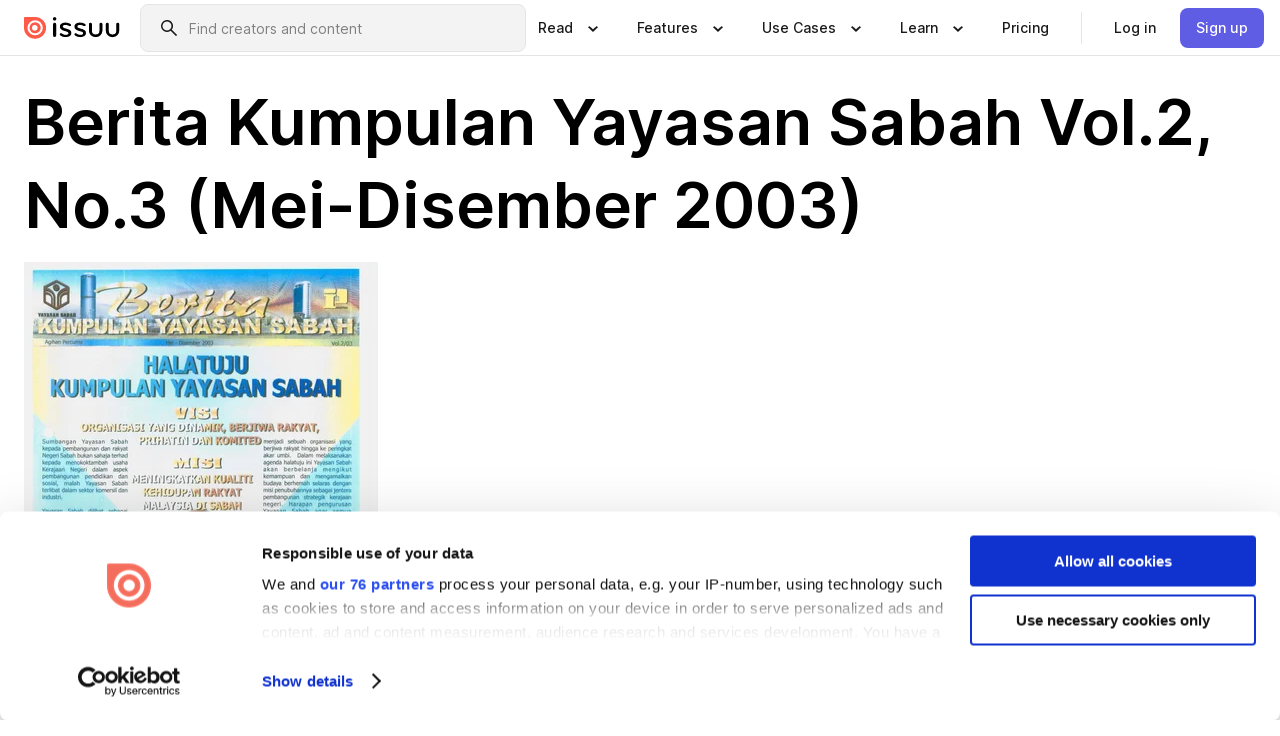

--- FILE ---
content_type: text/html; charset=utf-8
request_url: https://issuu.com/yayasansabahgroup/docs/berita_kys_may-dec_2003
body_size: 55690
content:
<!DOCTYPE html><html lang="en"><head><meta charSet="utf-8"/><meta name="viewport" content="width=device-width, initial-scale=1"/><link rel="preload" as="image" href="/content-consumption/assets/_next/static/media/CardRead.8c26536d.png"/><link rel="preload" as="image" href="https://static.issuu.com/fe/silkscreen/0.0.3223/icons/gradient/icon-canva-gradient.svg"/><link rel="preload" as="image" href="/content-consumption/assets/_next/static/media/CardUseCases.75f310a7.png"/><link rel="preload" as="image" href="https://static.issuu.com/fe/silkscreen/0.0.3223/icons/gradient/icon-instagram-gradient.svg"/><link rel="preload" as="image" href="https://image.isu.pub/211007024733-23eacd9650cbc2294b3c15329f4d25d5/jpg/page_1_thumb_large.jpg"/><link rel="preload" as="image" href="//photo.isu.pub/yayasansabahgroup/photo_large.jpg"/><link rel="preload" as="image" href="https://image.isu.pub/260108084157-5e45b0ba07ce11a83bea66b21988b5e5/jpg/page_1_thumb_large.jpg"/><link rel="preload" as="image" href="https://image.isu.pub/251024082118-adbbef4660f3f0af75916d995bf98080/jpg/page_1_thumb_large.jpg"/><link rel="preload" as="image" href="https://image.isu.pub/251008085350-704f9867c6a34c962f0fa5de131a6acd/jpg/page_1_thumb_large.jpg"/><link rel="preload" as="image" href="https://image.isu.pub/251008021704-4b6fb4c0ff99e8061ff065d158486aec/jpg/page_1_thumb_large.jpg"/><link rel="stylesheet" href="/content-consumption/assets/_next/static/css/cd5398718095cce5.css" data-precedence="next"/><link rel="stylesheet" href="/content-consumption/assets/_next/static/css/e2bfbc9f1a8c0240.css" data-precedence="next"/><link rel="stylesheet" href="/content-consumption/assets/_next/static/css/8ccd48635860bd3a.css" data-precedence="next"/><link rel="stylesheet" href="/content-consumption/assets/_next/static/css/280bb5a1578d2a70.css" data-precedence="next"/><link rel="stylesheet" href="/content-consumption/assets/_next/static/css/76a053e44a10be57.css" data-precedence="next"/><link rel="preload" as="script" fetchPriority="low" href="/content-consumption/assets/_next/static/chunks/webpack-455e61d5a6753029.js"/><script src="/content-consumption/assets/_next/static/chunks/a7d8f149-dcae6299ff3b79b5.js" async=""></script><script src="/content-consumption/assets/_next/static/chunks/5481-394963750df607d2.js" async=""></script><script src="/content-consumption/assets/_next/static/chunks/main-app-001b1bbfc50aeb10.js" async=""></script><script src="/content-consumption/assets/_next/static/chunks/2530-30ba47474dbae5fc.js" async=""></script><script src="/content-consumption/assets/_next/static/chunks/2161-ec6a5e6c10aed5cd.js" async=""></script><script src="/content-consumption/assets/_next/static/chunks/8595-f2f2e173c8edd78a.js" async=""></script><script src="/content-consumption/assets/_next/static/chunks/746-743ee14133c4e6e6.js" async=""></script><script src="/content-consumption/assets/_next/static/chunks/app/global-error-4ed7b6242e70e652.js" async=""></script><script src="/content-consumption/assets/_next/static/chunks/6342-114982bbc9fc8510.js" async=""></script><script src="/content-consumption/assets/_next/static/chunks/930-bb4a8e5a28bc5685.js" async=""></script><script src="/content-consumption/assets/_next/static/chunks/5879-2d17168edbcb3d5a.js" async=""></script><script src="/content-consumption/assets/_next/static/chunks/4373-9088542ad93981ea.js" async=""></script><script src="/content-consumption/assets/_next/static/chunks/5454-f88a45a08847bb44.js" async=""></script><script src="/content-consumption/assets/_next/static/chunks/6388-2cfa5fa957981dd9.js" async=""></script><script src="/content-consumption/assets/_next/static/chunks/9739-23dba0077f4aa545.js" async=""></script><script src="/content-consumption/assets/_next/static/chunks/app/layout-0f13247a661b9ad1.js" async=""></script><script src="/content-consumption/assets/_next/static/chunks/1380-2f6f2525bd1d6bd1.js" async=""></script><script src="/content-consumption/assets/_next/static/chunks/8653-613725a1e7bc15a1.js" async=""></script><script src="/content-consumption/assets/_next/static/chunks/1360-76c4264893eb1887.js" async=""></script><script src="/content-consumption/assets/_next/static/chunks/app/(header-with-footer)/layout-fd0638f33d8135b9.js" async=""></script><script src="/content-consumption/assets/_next/static/chunks/app/(header-with-footer)/error-82901f61f8f83364.js" async=""></script><script src="/content-consumption/assets/_next/static/chunks/app/(header-with-footer)/not-found-5e8fd124e12426c9.js" async=""></script><script src="/content-consumption/assets/_next/static/chunks/8604-5224c5417d3d7d48.js" async=""></script><script src="/content-consumption/assets/_next/static/chunks/9062-2da4751eb3ad86ac.js" async=""></script><script src="/content-consumption/assets/_next/static/chunks/7718-d79e285b82e3beae.js" async=""></script><script src="/content-consumption/assets/_next/static/chunks/9054-4a41fd00fdeb4fa6.js" async=""></script><script src="/content-consumption/assets/_next/static/chunks/app/(header-with-footer)/(document-page)/%5Bpublisher%5D/docs/%5Bdocname%5D/page-696daf41a99d7866.js" async=""></script><link rel="preload" as="image" href="https://image.isu.pub/251008035155-844ffca77b1a847423dcfdde7781d0f5/jpg/page_1_thumb_large.jpg"/><link rel="preload" as="image" href="https://image.isu.pub/251007085145-fdefa332096e9d6afdbafa339e186c83/jpg/page_1_thumb_large.jpg"/><meta name="theme-color" content="#ff5a47"/><script>(self.__next_s=self.__next_s||[]).push([0,{"children":"\n<!-- Google Tag Manager -->\nconst isCookiebotInconsistent = (function(){try{let a=localStorage.getItem(\"cookiebotTcfConsentString\"),b=document.cookie.includes(\"CookieConsent=\");return!a&&b}catch(a){return!1}})();\nif (!isCookiebotInconsistent) {\n    (function(w,d,s,l,i){w[l]=w[l]||[];w[l].push({'gtm.start':\n    new Date().getTime(),event:'gtm.js'});var f=d.getElementsByTagName(s)[0],\n    j=d.createElement(s),dl=l!='dataLayer'?'&l='+l:'';j.async=true;j.src=\n    'https://www.googletagmanager.com/gtm.js?id='+i+dl;f.parentNode.insertBefore(j,f);\n    j.onload = function() {console.debug('Google Tag Manager script loads.');};\n    j.onerror = function() {console.error('Google Tag Manager script failed to load.');};\n    })(window,document,'script','dataLayer','GTM-N7P4N8B');\n}\n<!-- End Google Tag Manager -->\n","id":"gtm-script"}])</script><meta name="sentry-trace" content="a5c7610aaeaafebdd83671a6f8eacf1c-087aefa3cdef3439"/><meta name="baggage" content="sentry-environment=production,sentry-release=77a76a0882136da6b702ea2102ecbccecc801204,sentry-trace_id=a5c7610aaeaafebdd83671a6f8eacf1c"/><script src="/content-consumption/assets/_next/static/chunks/polyfills-42372ed130431b0a.js" noModule=""></script><style data-styled="" data-styled-version="6.1.13">.niZGp{align-items:center;display:flex;flex-shrink:0;padding:0 var(--space-1);width:7rem;}/*!sc*/
data-styled.g21[id="sc-bb47b1c4-0"]{content:"niZGp,"}/*!sc*/
.jHcOZc >svg{height:24px;width:24px;}/*!sc*/
data-styled.g22[id="sc-3a1684fb-0"]{content:"jHcOZc,"}/*!sc*/
.eXdFKX{align-items:flex-start;column-gap:2rem;display:grid;grid-template-columns:1fr;row-gap:var(--space-1);width:100%;}/*!sc*/
@media (min-width: 1024px){.eXdFKX{grid-template-columns:repeat(1,1fr);}}/*!sc*/
.gzGMWn{align-items:flex-start;column-gap:5.6rem;display:grid;grid-template-columns:1fr;row-gap:var(--space-1);width:100%;}/*!sc*/
@media (min-width: 1024px){.gzGMWn{grid-template-columns:repeat(2,1fr);}}/*!sc*/
.eXdFKZ{align-items:flex-start;column-gap:2rem;display:grid;grid-template-columns:1fr;row-gap:var(--space-1);width:100%;}/*!sc*/
@media (min-width: 1024px){.eXdFKZ{grid-template-columns:repeat(3,1fr);}}/*!sc*/
.gzGMWo{align-items:flex-start;column-gap:5.6rem;display:grid;grid-template-columns:1fr;row-gap:var(--space-1);width:100%;}/*!sc*/
@media (min-width: 1024px){.gzGMWo{grid-template-columns:repeat(1,1fr);}}/*!sc*/
data-styled.g23[id="sc-ec314f77-0"]{content:"eXdFKX,gzGMWn,eXdFKZ,gzGMWo,"}/*!sc*/
.hrmgvt{align-self:flex-end;margin-left:0;white-space:nowrap;}/*!sc*/
.hrmgvt >a{background-color:#f5f5ff;}/*!sc*/
@media (min-width: 1024px){.hrmgvt{grid-column:2/span 1;margin-left:0rem;}}/*!sc*/
.hrmgau{align-self:flex-end;margin-left:0;white-space:nowrap;}/*!sc*/
.hrmgau >a{background-color:#f5f5ff;}/*!sc*/
@media (min-width: 1024px){.hrmgau{grid-column:3/span 1;margin-left:2rem;}}/*!sc*/
.hrmgNO{align-self:flex-end;margin-left:0;white-space:nowrap;}/*!sc*/
.hrmgNO >a{background-color:#f5f5ff;}/*!sc*/
@media (min-width: 1024px){.hrmgNO{grid-column:1/span 1;margin-left:0rem;}}/*!sc*/
data-styled.g24[id="sc-ec314f77-1"]{content:"hrmgvt,hrmgau,hrmgNO,"}/*!sc*/
.bGjot{align-items:center;background-color:#ffffff;border-radius:0.5rem;color:#1a1a1a;cursor:pointer;display:flex;padding:0.5rem 1rem;text-decoration:none;transition-duration:0.20s;transition-property:color,background-color;}/*!sc*/
.bGjot >svg{margin-right:var(--space-1);}/*!sc*/
.bGjot:hover{background-color:#f5f5ff;color:#4b4aa1;}/*!sc*/
.bGjot:active{background-color:#e5e5fe;}/*!sc*/
.bGjot:focus-visible{background-color:#f5f5ff;box-shadow:0px 0px 0px 1px #ffffff,0px 0px 0px 3px #5f5de4;color:#000000;outline:none;}/*!sc*/
@media (min-width: 1024px){.bGjot{padding:0.5rem;}}/*!sc*/
.gLZXnR{align-items:center;background-color:#ffffff;border-radius:0.5rem;color:#1a1a1a;cursor:pointer;display:flex;margin:0 0 1rem 1.5rem;padding:0.5rem 1rem;text-decoration:none;transition-duration:0.20s;transition-property:color,background-color;}/*!sc*/
.gLZXnR >svg{margin-right:var(--space-1);}/*!sc*/
.gLZXnR:hover{background-color:#f5f5ff;color:#4b4aa1;}/*!sc*/
.gLZXnR:active{background-color:#e5e5fe;}/*!sc*/
.gLZXnR:focus-visible{background-color:#f5f5ff;box-shadow:0px 0px 0px 1px #ffffff,0px 0px 0px 3px #5f5de4;color:#000000;outline:none;}/*!sc*/
@media (min-width: 1024px){.gLZXnR{padding:0.5rem;}}/*!sc*/
data-styled.g25[id="sc-38e66c89-0"]{content:"bGjot,gLZXnR,"}/*!sc*/
.csKDJo{align-items:center;column-gap:var(--space-1);display:grid;font-weight:500;grid-template-columns:min-content 1fr;grid-template-rows:min-content;max-width:16rem;row-gap:var(--space-1);}/*!sc*/
@media (min-width: 1024px){.csKDJo{column-gap:var(--space-2);}.csKDJo >p{font-weight:600;}}/*!sc*/
.fPDMxn{align-items:center;column-gap:var(--space-1);display:grid;font-weight:500;grid-template-columns:min-content 1fr;grid-template-rows:min-content;row-gap:var(--space-1);}/*!sc*/
@media (min-width: 1024px){.fPDMxn{column-gap:var(--space-2);}.fPDMxn >p{font-weight:600;}}/*!sc*/
data-styled.g26[id="sc-92adf1a2-0"]{content:"csKDJo,fPDMxn,"}/*!sc*/
.keXTCN{color:#4d4d4d;grid-column:2/-1;}/*!sc*/
data-styled.g27[id="sc-92adf1a2-1"]{content:"keXTCN,"}/*!sc*/
.kVCdWd{display:flex;flex-flow:column nowrap;}/*!sc*/
data-styled.g28[id="sc-7106aa3f-0"]{content:"kVCdWd,"}/*!sc*/
.kLVqAi{background-color:#ffffff;border-radius:0.5rem;color:#1a1a1a;display:flex;flex-flow:row nowrap;margin:1rem 0;}/*!sc*/
data-styled.g29[id="sc-7106aa3f-1"]{content:"kLVqAi,"}/*!sc*/
@media (min-width: 375px){.dfpkLF{border-bottom:0.0625rem solid #e5e5e5;margin-left:1rem;padding-bottom:1rem;width:100%;}}/*!sc*/
@media (min-width: 375px){.dfpkLF{margin-left:0.5rem;}}/*!sc*/
data-styled.g30[id="sc-7106aa3f-2"]{content:"dfpkLF,"}/*!sc*/
.jjjMmH{align-items:flex-start;background-color:#ffffff;border-radius:0.5rem;color:#1a1a1a;display:grid;gap:var(--space-1);grid-template-columns:min-content 1fr;grid-template-rows:min-content;margin-bottom:var(--space-1);padding:0.75rem;}/*!sc*/
data-styled.g32[id="sc-b46e1bfa-1"]{content:"jjjMmH,"}/*!sc*/
@media (min-width: 1024px){.hFYABX{border-bottom:0.0625rem solid #e5e5e5;padding-bottom:var(--space-2);}}/*!sc*/
data-styled.g33[id="sc-b46e1bfa-2"]{content:"hFYABX,"}/*!sc*/
.kVaqnU{grid-column:2/-1;margin-left:-1rem;}/*!sc*/
.kVaqnU p{white-space:nowrap;}/*!sc*/
data-styled.g34[id="sc-b46e1bfa-3"]{content:"kVaqnU,"}/*!sc*/
.ebSAvY{align-self:center;display:none;}/*!sc*/
.ebSAvY >img{max-width:32rem;object-fit:cover;}/*!sc*/
@media (min-width: 1440px){.ebSAvY{display:block;}}/*!sc*/
data-styled.g35[id="sc-cc61b70a-0"]{content:"ebSAvY,"}/*!sc*/
.QjpdD{border-left:1px solid #e5e5e5;height:var(--space-4);margin:0 var(--space-2);}/*!sc*/
data-styled.g38[id="sc-52e30dd1-2"]{content:"QjpdD,"}/*!sc*/
.eYihJq{color:#1a1a1a;}/*!sc*/
data-styled.g39[id="sc-52e30dd1-3"]{content:"eYihJq,"}/*!sc*/
.cXxlzB{border:0;clip:rect(0,0,0,0);height:1px;margin:-1px;overflow:hidden;padding:0;position:absolute;white-space:nowrap;width:1px;}/*!sc*/
data-styled.g40[id="sc-8726e26b-0"]{content:"cXxlzB,"}/*!sc*/
.fwiRVB{flex:1;margin-left:var(--space-2);margin-right:auto;max-width:356px;position:relative;}/*!sc*/
@media (min-width: 1024px){.fwiRVB{max-width:424px;}}/*!sc*/
data-styled.g41[id="sc-9c9ddf16-0"]{content:"fwiRVB,"}/*!sc*/
.gkrrnD{background-color:#f3f3f3!important;border-color:#e5e5e5!important;}/*!sc*/
.gkrrnD input::placeholder{color:#808080;}/*!sc*/
.gkrrnD:focus-within{border-color:#5f5de4;}/*!sc*/
.gkrrnD:hover{border-color:#cccccc;}/*!sc*/
data-styled.g42[id="sc-9c9ddf16-1"]{content:"gkrrnD,"}/*!sc*/
.hklByb{border:0;clip:rect(0,0,0,0);height:1px;margin:-1px;overflow:hidden;padding:0;position:absolute;white-space:nowrap;width:1px;}/*!sc*/
data-styled.g45[id="sc-9c9ddf16-4"]{content:"hklByb,"}/*!sc*/
.griGEU{position:relative;}/*!sc*/
data-styled.g73[id="sc-49b12710-0"]{content:"griGEU,"}/*!sc*/
.iJCtMy{align-items:center;background-color:#ffffff;border:none;box-shadow:inset 0 -1px 0 0 #e5e5e5;color:#1a1a1a;cursor:pointer;display:flex;font-weight:500;height:3.5rem;padding:0 var(--space-2);transition-duration:0.30s;transition-property:color,box-shadow;}/*!sc*/
.iJCtMy:focus-visible{border-radius:2px;box-shadow:inset 0px 0px 0px 2px #5f5de4;outline:none;}/*!sc*/
.iJCtMy >p{margin-right:var(--space-1);white-space:nowrap;}/*!sc*/
.iJCtMy >svg{animation:dJJfVr 0.30s;}/*!sc*/
data-styled.g74[id="sc-49b12710-1"]{content:"iJCtMy,"}/*!sc*/
.icpUut{display:none;}/*!sc*/
data-styled.g75[id="sc-49b12710-2"]{content:"icpUut,"}/*!sc*/
.dSYAym{background-color:#ffffff;box-sizing:border-box;position:absolute;z-index:5;}/*!sc*/
data-styled.g76[id="sc-cef319b6-0"]{content:"dSYAym,"}/*!sc*/
.ikxbjQ{box-shadow:0 0.0625rem 0.25rem 0 #00000021,0 0.0625rem 0.5rem 0 #0000001a;left:0;padding:var(--space-6);width:100%;}/*!sc*/
data-styled.g77[id="sc-cef319b6-1"]{content:"ikxbjQ,"}/*!sc*/
.ebkZhd{border-radius:0.5rem;box-shadow:0 0.0625rem 0.25rem 0 #00000021,0 0.25rem 0.75rem 0 #0000001a;padding:var(--space-3) var(--space-4) var(--space-3) var(--space-2);right:0;width:20rem;}/*!sc*/
data-styled.g78[id="sc-cef319b6-2"]{content:"ebkZhd,"}/*!sc*/
.dGWsqa{align-items:flex-start;display:flex;gap:var(--space-8);justify-content:space-between;margin:0 auto;max-width:1024px;}/*!sc*/
@media (min-width: 1440px){.dGWsqa{max-width:1440px;}}/*!sc*/
data-styled.g79[id="sc-cef319b6-3"]{content:"dGWsqa,"}/*!sc*/
.hqmMmv{grid-area:root-header;}/*!sc*/
data-styled.g80[id="sc-4cf43cdc-0"]{content:"hqmMmv,"}/*!sc*/
.hOkVqk{align-items:center;background-color:#ffffff;block-size:3.5rem;box-shadow:inset 0 -1px 0 0 #e5e5e5;display:flex;flex-flow:row nowrap;inset-block-start:0;inset-inline-end:0;inset-inline-start:0;justify-content:space-between;padding:0 var(--space-2);z-index:10;}/*!sc*/
.hOkVqk span{white-space:nowrap;}/*!sc*/
data-styled.g81[id="sc-4cf43cdc-1"]{content:"hOkVqk,"}/*!sc*/
.IicZF{overflow-wrap:break-word;}/*!sc*/
data-styled.g294[id="sc-a6a51890-0"]{content:"IicZF,"}/*!sc*/
.bEpTxH{overflow:hidden;}/*!sc*/
data-styled.g297[id="sc-3a3032b8-0"]{content:"bEpTxH,"}/*!sc*/
.XyboK{display:block;overflow:hidden;text-overflow:ellipsis;white-space:nowrap;}/*!sc*/
data-styled.g298[id="sc-3a3032b8-1"]{content:"XyboK,"}/*!sc*/
.kuBQLW{color:#000000;font-size:0.875rem;font-weight:500;line-height:1.6;text-decoration:none;}/*!sc*/
data-styled.g299[id="sc-3a3032b8-2"]{content:"kuBQLW,"}/*!sc*/
.jSVEdl{color:#5f5de4;font-size:1.25rem;}/*!sc*/
.jSVEdl:hover{color:#4b4aa1;}/*!sc*/
.jSVEdl:focus-visible{color:#363565;}/*!sc*/
data-styled.g300[id="sc-3a3032b8-3"]{content:"jSVEdl,"}/*!sc*/
.cjWdCv{flex-grow:1;max-width:100%;}/*!sc*/
@media (min-width:1024px){.cjWdCv{max-width:100%;}}/*!sc*/
data-styled.g301[id="sc-3a289ee3-0"]{content:"cjWdCv,"}/*!sc*/
.famGCZ{margin-bottom:32px;min-height:16rem;}/*!sc*/
@media (min-width:1440px){.famGCZ{margin-bottom:40px;}}/*!sc*/
data-styled.g302[id="sc-3a289ee3-1"]{content:"famGCZ,"}/*!sc*/
.kfaoJU{align-items:end;display:grid;gap:1.5rem;grid-template-columns:repeat(6, 1fr);}/*!sc*/
@media (max-width:1023px){.kfaoJU{gap:1.5rem 1rem;}}/*!sc*/
data-styled.g303[id="sc-3a289ee3-2"]{content:"kfaoJU,"}/*!sc*/
.jzAsVT >*{text-overflow:ellipsis;word-break:break-word;-webkit-box-orient:vertical;display:-webkit-box;-webkit-line-clamp:4;overflow:hidden;}/*!sc*/
data-styled.g304[id="sc-a1d92d90-0"]{content:"jzAsVT,"}/*!sc*/
.gOXBUY{border:0;clip:rect(0,0,0,0);height:1px;margin:-1px;overflow:hidden;padding:0;position:absolute;white-space:nowrap;width:1px;}/*!sc*/
data-styled.g305[id="sc-d90d6266-0"]{content:"gOXBUY,"}/*!sc*/
.eICRBQ{margin:0 auto;max-width:1380px;padding:20px 16px 0;position:relative;}/*!sc*/
@media (min-width:768px){.eICRBQ{padding:24px 24px 0;}}/*!sc*/
data-styled.g307[id="sc-fccd5453-0"]{content:"eICRBQ,"}/*!sc*/
.cMujfm{background:linear-gradient(180deg,rgba(245,245,255,0) 0%,#f5f5ff 100%);padding:64px 0 0;}/*!sc*/
data-styled.g313[id="sc-a4315a05-0"]{content:"cMujfm,"}/*!sc*/
.fIFAYJ{background:#f5f5ff;}/*!sc*/
data-styled.g314[id="sc-a4315a05-1"]{content:"fIFAYJ,"}/*!sc*/
.TfltT{margin:0 auto;max-width:90rem;padding:0 1.5rem;}/*!sc*/
data-styled.g315[id="sc-a4315a05-2"]{content:"TfltT,"}/*!sc*/
.bqCieY{font-family:Inter;font-size:1rem;line-height:1.5;padding:1rem 0 1.5rem;text-align:center;}/*!sc*/
data-styled.g316[id="sc-a4315a05-3"]{content:"bqCieY,"}/*!sc*/
@keyframes dJJfVr{0%{transform:rotate(180deg);}100%{transform:rotate(0deg);}}/*!sc*/
data-styled.g317[id="sc-keyframes-dJJfVr"]{content:"dJJfVr,"}/*!sc*/
</style></head><body><div hidden=""><!--$?--><template id="B:0"></template><!--/$--></div><div class="root"><header class="sc-4cf43cdc-0 hqmMmv"><nav aria-label="Header" class="sc-4cf43cdc-1 hOkVqk"><a href="/" class="sc-bb47b1c4-0 niZGp"><svg aria-label="Issuu company logo" width="100%" height="100%" viewBox="0 0 116 27" role="img"><title>Issuu</title><path d="M37 .07a2.14 2.14 0 1 1 0 4.3 2.14 2.14 0 0 1 0-4.3Zm0 24.47a1.78 1.78 0 0 1-1.83-1.83V8.83a1.83 1.83 0 1 1 3.66 0v13.88A1.78 1.78 0 0 1 37 24.54Zm13.2.16c-2.22.03-4.4-.67-6.19-2a1.96 1.96 0 0 1-.78-1.5c0-.78.63-1.28 1.4-1.28.54 0 1.05.2 1.45.54a7.2 7.2 0 0 0 4.4 1.5c2.11 0 3.23-.77 3.23-1.98 0-1.32-1.09-1.83-3.81-2.57-4.8-1.28-6.55-2.92-6.55-5.73 0-2.92 2.69-4.83 6.9-4.83 1.67.01 3.31.39 4.82 1.1 1.06.5 1.8 1.13 1.8 1.9 0 .7-.4 1.37-1.4 1.37a3.5 3.5 0 0 1-1.6-.55 7.64 7.64 0 0 0-3.7-.9c-1.95 0-3.28.5-3.28 1.87 0 1.36 1.17 1.75 3.98 2.57 4.2 1.2 6.39 2.33 6.39 5.49 0 2.88-2.42 4.99-7.05 4.99m17.63.01a10.2 10.2 0 0 1-6.2-2 1.96 1.96 0 0 1-.77-1.5c0-.78.62-1.28 1.4-1.28.53 0 1.04.2 1.44.54a7.24 7.24 0 0 0 4.4 1.5c2.12 0 3.24-.77 3.24-1.98 0-1.32-1.1-1.83-3.82-2.57-4.8-1.28-6.54-2.92-6.54-5.73 0-2.92 2.68-4.83 6.9-4.83 1.66.01 3.3.39 4.82 1.1 1.05.5 1.8 1.13 1.8 1.9 0 .7-.38 1.37-1.4 1.37a3.5 3.5 0 0 1-1.6-.55 7.64 7.64 0 0 0-3.7-.9c-1.94 0-3.27.5-3.27 1.87 0 1.36 1.17 1.75 3.98 2.57 4.2 1.2 6.39 2.33 6.39 5.49 0 2.88-2.42 4.99-7.06 4.99m10.58-8.14V8.84a1.83 1.83 0 0 1 3.66 0v8.14a4.34 4.34 0 0 0 4.48 4.37 4.38 4.38 0 0 0 4.53-4.37V8.84a1.83 1.83 0 1 1 3.66 0v7.71a8 8 0 0 1-8.18 8.15 7.97 7.97 0 0 1-8.15-8.15m20.38 0V8.84a1.83 1.83 0 1 1 3.66 0v8.14a4.34 4.34 0 0 0 4.48 4.37 4.38 4.38 0 0 0 4.53-4.37V8.84a1.83 1.83 0 0 1 3.66 0v7.71a8 8 0 0 1-8.18 8.15 7.97 7.97 0 0 1-8.15-8.15" fill="#000000"></path><path d="M13.5 6.5a6.78 6.78 0 1 0-.13 13.56 6.78 6.78 0 0 0 .12-13.56Zm-.1 10.22a3.44 3.44 0 1 1 .06-6.86 3.44 3.44 0 0 1-.07 6.85" fill="#ff5a47"></path><path d="M13.33 0H1.11A1.11 1.11 0 0 0 0 1.1v12.23A13.33 13.33 0 1 0 13.33 0ZM4.17 13.15a9.26 9.26 0 1 1 18.52.18 9.26 9.26 0 0 1-18.52-.18Z" fill="#ff5a47"></path></svg></a><div class="sc-9c9ddf16-0 fwiRVB"><form style="margin:auto"><label for="search" class="sc-9c9ddf16-4 hklByb">Search</label><div class="sc-9c9ddf16-1 gkrrnD TextField__text-field__2Nf7G__0-0-3223 TextField__text-field--medium__7eJQO__0-0-3223 TextField__text-field--default__c4bDj__0-0-3223"><svg class="Icon__icon__DqC9j__0-0-3223" role="presentation" style="--color-icon:currentColor;--size-block-icon:1.5rem;--size-inline-icon:1.5rem"><use xlink:href="/fe/silkscreen/0.0.3223/icons/sprites.svg#icon-search"></use></svg><div class="TextField__text-field__content__0qi0z__0-0-3223"><input autoCapitalize="none" data-testid="search-input" inputMode="search" placeholder="Find creators and content" class="TextField__text-field__input__9VzPM__0-0-3223" id="search" type="text" value=""/></div></div></form></div><div class="sc-49b12710-0"><button aria-expanded="false" aria-haspopup="menu" aria-controls="read-menu" class="sc-49b12710-1 iJCtMy"><p class="ProductParagraph__product-paragraph__GMmH0__0-0-3223 ProductParagraph__product-paragraph--sm__taM-p__0-0-3223"><span class="sc-8726e26b-0 cXxlzB">Show submenu for &quot;Read&quot; section</span><span aria-hidden="true">Read</span></p><svg class="Icon__icon__DqC9j__0-0-3223" role="presentation" style="--color-icon:currentColor;--size-block-icon:1.5rem;--size-inline-icon:1.5rem"><use xlink:href="/fe/silkscreen/0.0.3223/icons/sprites.svg#icon-chevron-small-down"></use></svg></button><div id="read-menu" role="menu" tabindex="-1" class="sc-49b12710-2 icpUut"><div class="sc-cef319b6-0 sc-cef319b6-1 dSYAym ikxbjQ"><div class="sc-cef319b6-3 dGWsqa"><div class="sc-ec314f77-0 eXdFKX"><a role="menuitem" href="/articles" class="sc-38e66c89-0 bGjot"><div class="sc-92adf1a2-0 csKDJo"><svg class="Icon__icon__DqC9j__0-0-3223" role="presentation" style="--color-icon:currentColor;--size-block-icon:1.5rem;--size-inline-icon:1.5rem"><use xlink:href="/fe/silkscreen/0.0.3223/icons/sprites.svg#icon-article-stories"></use></svg><p data-testid="articles" class="ProductParagraph__product-paragraph__GMmH0__0-0-3223 ProductParagraph__product-paragraph--sm__taM-p__0-0-3223">Articles</p><div class="sc-92adf1a2-1 keXTCN"><p class="ProductParagraph__product-paragraph__GMmH0__0-0-3223 ProductParagraph__product-paragraph--xs__e7Wlt__0-0-3223">Browse short-form content that&#x27;s perfect for a quick read</p></div></div></a><a role="menuitem" href="/store" class="sc-38e66c89-0 bGjot"><div class="sc-92adf1a2-0 csKDJo"><svg class="Icon__icon__DqC9j__0-0-3223" role="presentation" style="--color-icon:currentColor;--size-block-icon:1.5rem;--size-inline-icon:1.5rem"><use xlink:href="/fe/silkscreen/0.0.3223/icons/sprites.svg#icon-shopping"></use></svg><p data-testid="issuu_store" class="ProductParagraph__product-paragraph__GMmH0__0-0-3223 ProductParagraph__product-paragraph--sm__taM-p__0-0-3223">Issuu Store</p><div class="sc-92adf1a2-1 keXTCN"><p class="ProductParagraph__product-paragraph__GMmH0__0-0-3223 ProductParagraph__product-paragraph--xs__e7Wlt__0-0-3223">Purchase your next favourite publication</p></div></div></a></div><div class="sc-b46e1bfa-1 jjjMmH"><svg class="Icon__icon__DqC9j__0-0-3223" role="presentation" style="--color-icon:currentColor;--size-block-icon:1.5rem;--size-inline-icon:1.5rem"><use xlink:href="/fe/silkscreen/0.0.3223/icons/sprites.svg#icon-appstore"></use></svg><span class="sc-b46e1bfa-2 hFYABX"><p class="ProductParagraph__product-paragraph__GMmH0__0-0-3223 ProductParagraph__product-paragraph--sm__taM-p__0-0-3223"><strong>Categories</strong></p></span><div class="sc-b46e1bfa-3 kVaqnU"><div class="sc-ec314f77-0 gzGMWn"><a role="menuitem" href="/categories/arts-and-entertainment" class="sc-38e66c89-0 bGjot"><p class="ProductParagraph__product-paragraph__GMmH0__0-0-3223 ProductParagraph__product-paragraph--xs__e7Wlt__0-0-3223">Arts and Entertainment</p></a><a role="menuitem" href="/categories/religion-and-spirituality" class="sc-38e66c89-0 bGjot"><p class="ProductParagraph__product-paragraph__GMmH0__0-0-3223 ProductParagraph__product-paragraph--xs__e7Wlt__0-0-3223">Religion and Spirituality</p></a><a role="menuitem" href="/categories/business" class="sc-38e66c89-0 bGjot"><p class="ProductParagraph__product-paragraph__GMmH0__0-0-3223 ProductParagraph__product-paragraph--xs__e7Wlt__0-0-3223">Business</p></a><a role="menuitem" href="/categories/science" class="sc-38e66c89-0 bGjot"><p class="ProductParagraph__product-paragraph__GMmH0__0-0-3223 ProductParagraph__product-paragraph--xs__e7Wlt__0-0-3223">Science</p></a><a role="menuitem" href="/categories/education" class="sc-38e66c89-0 bGjot"><p class="ProductParagraph__product-paragraph__GMmH0__0-0-3223 ProductParagraph__product-paragraph--xs__e7Wlt__0-0-3223">Education</p></a><a role="menuitem" href="/categories/society" class="sc-38e66c89-0 bGjot"><p class="ProductParagraph__product-paragraph__GMmH0__0-0-3223 ProductParagraph__product-paragraph--xs__e7Wlt__0-0-3223">Society</p></a><a role="menuitem" href="/categories/family-and-parenting" class="sc-38e66c89-0 bGjot"><p class="ProductParagraph__product-paragraph__GMmH0__0-0-3223 ProductParagraph__product-paragraph--xs__e7Wlt__0-0-3223">Family and Parenting</p></a><a role="menuitem" href="/categories/sports" class="sc-38e66c89-0 bGjot"><p class="ProductParagraph__product-paragraph__GMmH0__0-0-3223 ProductParagraph__product-paragraph--xs__e7Wlt__0-0-3223">Sports</p></a><a role="menuitem" href="/categories/food-and-drink" class="sc-38e66c89-0 bGjot"><p class="ProductParagraph__product-paragraph__GMmH0__0-0-3223 ProductParagraph__product-paragraph--xs__e7Wlt__0-0-3223">Food and Drink</p></a><a role="menuitem" href="/categories/style-and-fashion" class="sc-38e66c89-0 bGjot"><p class="ProductParagraph__product-paragraph__GMmH0__0-0-3223 ProductParagraph__product-paragraph--xs__e7Wlt__0-0-3223">Style and Fashion</p></a><a role="menuitem" href="/categories/health-and-fitness" class="sc-38e66c89-0 bGjot"><p class="ProductParagraph__product-paragraph__GMmH0__0-0-3223 ProductParagraph__product-paragraph--xs__e7Wlt__0-0-3223">Health and Fitness</p></a><a role="menuitem" href="/categories/technology-and-computing" class="sc-38e66c89-0 bGjot"><p class="ProductParagraph__product-paragraph__GMmH0__0-0-3223 ProductParagraph__product-paragraph--xs__e7Wlt__0-0-3223">Technology</p></a><a role="menuitem" href="/categories/hobbies" class="sc-38e66c89-0 bGjot"><p class="ProductParagraph__product-paragraph__GMmH0__0-0-3223 ProductParagraph__product-paragraph--xs__e7Wlt__0-0-3223">Hobbies</p></a><a role="menuitem" href="/categories/travel" class="sc-38e66c89-0 bGjot"><p class="ProductParagraph__product-paragraph__GMmH0__0-0-3223 ProductParagraph__product-paragraph--xs__e7Wlt__0-0-3223">Travel</p></a><a role="menuitem" href="/categories/home-and-garden" class="sc-38e66c89-0 bGjot"><p class="ProductParagraph__product-paragraph__GMmH0__0-0-3223 ProductParagraph__product-paragraph--xs__e7Wlt__0-0-3223">Home and Garden</p></a><a role="menuitem" href="/categories/vehicles" class="sc-38e66c89-0 bGjot"><p class="ProductParagraph__product-paragraph__GMmH0__0-0-3223 ProductParagraph__product-paragraph--xs__e7Wlt__0-0-3223">Vehicles</p></a><a role="menuitem" href="/categories/pets" class="sc-38e66c89-0 bGjot"><p class="ProductParagraph__product-paragraph__GMmH0__0-0-3223 ProductParagraph__product-paragraph--xs__e7Wlt__0-0-3223">Pets</p></a><div class="sc-ec314f77-1 hrmgvt"><a href="/categories" aria-disabled="false" class="ProductButtonLink__product-button-link__ehLVt__0-0-3223 ProductButtonLink__product-button-link--ghost__dZY0b__0-0-3223 ProductButtonLink__product-button-link--icon-right__HM-TK__0-0-3223" role="link"><span class="ProductButtonLink__product-button-link__icon__9agNb__0-0-3223 ProductButtonLink__product-button-link__icon--right__ML5tG__0-0-3223"><svg class="Icon__icon__DqC9j__0-0-3223" role="presentation" style="--color-icon:currentColor;--size-block-icon:1.5rem;--size-inline-icon:1.5rem"><use xlink:href="/fe/silkscreen/0.0.3223/icons/sprites.svg#icon-chevron-small-right"></use></svg></span><span class="ProductButtonLink__product-button-link__text__--YqL__0-0-3223"><p class="ProductParagraph__product-paragraph__GMmH0__0-0-3223 ProductParagraph__product-paragraph--xs__e7Wlt__0-0-3223">All Categories</p></span></a></div></div></div></div><div class="sc-cc61b70a-0 ebSAvY"><img alt="illustration describing how to get more reads from your publications" src="/content-consumption/assets/_next/static/media/CardRead.8c26536d.png"/></div></div></div></div></div><div class="sc-49b12710-0"><button aria-expanded="false" aria-haspopup="menu" aria-controls="features-menu" class="sc-49b12710-1 iJCtMy"><p class="ProductParagraph__product-paragraph__GMmH0__0-0-3223 ProductParagraph__product-paragraph--sm__taM-p__0-0-3223"><span class="sc-8726e26b-0 cXxlzB">Show submenu for &quot;Features&quot; section</span><span aria-hidden="true">Features</span></p><svg class="Icon__icon__DqC9j__0-0-3223" role="presentation" style="--color-icon:currentColor;--size-block-icon:1.5rem;--size-inline-icon:1.5rem"><use xlink:href="/fe/silkscreen/0.0.3223/icons/sprites.svg#icon-chevron-small-down"></use></svg></button><div id="features-menu" role="menu" tabindex="-1" class="sc-49b12710-2 icpUut"><div class="sc-cef319b6-0 sc-cef319b6-1 dSYAym ikxbjQ"><div class="sc-cef319b6-3 dGWsqa"><div class="sc-ec314f77-0 eXdFKZ"><a role="menuitem" href="/features/flipbooks" class="sc-38e66c89-0 bGjot"><div class="sc-92adf1a2-0 csKDJo"><svg class="Icon__icon__DqC9j__0-0-3223" role="presentation" style="--color-icon:currentColor;--size-block-icon:1.5rem;--size-inline-icon:1.5rem"><use xlink:href="/fe/silkscreen/0.0.3223/icons/sprites.svg#icon-outlined-read"></use></svg><p data-testid="flipbooks" class="ProductParagraph__product-paragraph__GMmH0__0-0-3223 ProductParagraph__product-paragraph--sm__taM-p__0-0-3223">Flipbooks</p><div class="sc-92adf1a2-1 keXTCN"><p class="ProductParagraph__product-paragraph__GMmH0__0-0-3223 ProductParagraph__product-paragraph--xs__e7Wlt__0-0-3223">Transform any piece of content into a page-turning experience.</p></div></div></a><a role="menuitem" href="/features/fullscreen-sharing" class="sc-38e66c89-0 bGjot"><div class="sc-92adf1a2-0 csKDJo"><svg class="Icon__icon__DqC9j__0-0-3223" role="presentation" style="--color-icon:currentColor;--size-block-icon:1.5rem;--size-inline-icon:1.5rem"><use xlink:href="/fe/silkscreen/0.0.3223/icons/sprites.svg#icon-fullscreen"></use></svg><p data-testid="fullscreen_sharing" class="ProductParagraph__product-paragraph__GMmH0__0-0-3223 ProductParagraph__product-paragraph--sm__taM-p__0-0-3223">Fullscreen Sharing</p><div class="sc-92adf1a2-1 keXTCN"><p class="ProductParagraph__product-paragraph__GMmH0__0-0-3223 ProductParagraph__product-paragraph--xs__e7Wlt__0-0-3223">Deliver a distraction-free reading experience with a simple link.</p></div></div></a><a role="menuitem" href="/features/embed" class="sc-38e66c89-0 bGjot"><div class="sc-92adf1a2-0 csKDJo"><svg class="Icon__icon__DqC9j__0-0-3223" role="presentation" style="--color-icon:currentColor;--size-block-icon:1.5rem;--size-inline-icon:1.5rem"><use xlink:href="/fe/silkscreen/0.0.3223/icons/sprites.svg#icon-embed"></use></svg><p data-testid="embed" class="ProductParagraph__product-paragraph__GMmH0__0-0-3223 ProductParagraph__product-paragraph--sm__taM-p__0-0-3223">Embed</p><div class="sc-92adf1a2-1 keXTCN"><p class="ProductParagraph__product-paragraph__GMmH0__0-0-3223 ProductParagraph__product-paragraph--xs__e7Wlt__0-0-3223">Host your publication on your website or blog with just a few clicks.</p></div></div></a><a role="menuitem" href="/features/articles" class="sc-38e66c89-0 bGjot"><div class="sc-92adf1a2-0 csKDJo"><svg class="Icon__icon__DqC9j__0-0-3223" role="presentation" style="--color-icon:currentColor;--size-block-icon:1.5rem;--size-inline-icon:1.5rem"><use xlink:href="/fe/silkscreen/0.0.3223/icons/sprites.svg#icon-article-stories"></use></svg><p data-testid="articles" class="ProductParagraph__product-paragraph__GMmH0__0-0-3223 ProductParagraph__product-paragraph--sm__taM-p__0-0-3223">Articles</p><div class="sc-92adf1a2-1 keXTCN"><p class="ProductParagraph__product-paragraph__GMmH0__0-0-3223 ProductParagraph__product-paragraph--xs__e7Wlt__0-0-3223">Get discovered by sharing your best content as bite-sized articles.</p></div></div></a><a role="menuitem" href="/features/statistics" class="sc-38e66c89-0 bGjot"><div class="sc-92adf1a2-0 csKDJo"><svg class="Icon__icon__DqC9j__0-0-3223" role="presentation" style="--color-icon:currentColor;--size-block-icon:1.5rem;--size-inline-icon:1.5rem"><use xlink:href="/fe/silkscreen/0.0.3223/icons/sprites.svg#icon-rise"></use></svg><p data-testid="statistics" class="ProductParagraph__product-paragraph__GMmH0__0-0-3223 ProductParagraph__product-paragraph--sm__taM-p__0-0-3223">Statistics</p><div class="sc-92adf1a2-1 keXTCN"><p class="ProductParagraph__product-paragraph__GMmH0__0-0-3223 ProductParagraph__product-paragraph--xs__e7Wlt__0-0-3223">Make data-driven decisions to drive reader engagement, subscriptions, and campaigns.</p></div></div></a><a role="menuitem" href="/features/teams" class="sc-38e66c89-0 bGjot"><div class="sc-92adf1a2-0 csKDJo"><svg class="Icon__icon__DqC9j__0-0-3223" role="presentation" style="--color-icon:currentColor;--size-block-icon:1.5rem;--size-inline-icon:1.5rem"><use xlink:href="/fe/silkscreen/0.0.3223/icons/sprites.svg#icon-team"></use></svg><p data-testid="teams" class="ProductParagraph__product-paragraph__GMmH0__0-0-3223 ProductParagraph__product-paragraph--sm__taM-p__0-0-3223">Teams</p><div class="sc-92adf1a2-1 keXTCN"><p class="ProductParagraph__product-paragraph__GMmH0__0-0-3223 ProductParagraph__product-paragraph--xs__e7Wlt__0-0-3223">Enable groups of users to work together to streamline your digital publishing.</p></div></div></a><a role="menuitem" href="/features/social-posts" class="sc-38e66c89-0 bGjot"><div class="sc-92adf1a2-0 csKDJo"><svg class="Icon__icon__DqC9j__0-0-3223" role="presentation" style="--color-icon:currentColor;--size-block-icon:1.5rem;--size-inline-icon:1.5rem"><use xlink:href="/fe/silkscreen/0.0.3223/icons/sprites.svg#icon-social-post"></use></svg><p data-testid="social_posts" class="ProductParagraph__product-paragraph__GMmH0__0-0-3223 ProductParagraph__product-paragraph--sm__taM-p__0-0-3223">Social Posts</p><div class="sc-92adf1a2-1 keXTCN"><p class="ProductParagraph__product-paragraph__GMmH0__0-0-3223 ProductParagraph__product-paragraph--xs__e7Wlt__0-0-3223">Create on-brand social posts and Articles in minutes.</p></div></div></a><a role="menuitem" href="/features/gifs" class="sc-38e66c89-0 bGjot"><div class="sc-92adf1a2-0 csKDJo"><svg class="Icon__icon__DqC9j__0-0-3223" role="presentation" style="--color-icon:currentColor;--size-block-icon:1.5rem;--size-inline-icon:1.5rem"><use xlink:href="/fe/silkscreen/0.0.3223/icons/sprites.svg#icon-file-gif"></use></svg><p data-testid="gifs" class="ProductParagraph__product-paragraph__GMmH0__0-0-3223 ProductParagraph__product-paragraph--sm__taM-p__0-0-3223">GIFs</p><div class="sc-92adf1a2-1 keXTCN"><p class="ProductParagraph__product-paragraph__GMmH0__0-0-3223 ProductParagraph__product-paragraph--xs__e7Wlt__0-0-3223">Highlight your latest work via email or social media with custom GIFs.</p></div></div></a><a role="menuitem" href="/features/add-links" class="sc-38e66c89-0 bGjot"><div class="sc-92adf1a2-0 csKDJo"><svg class="Icon__icon__DqC9j__0-0-3223" role="presentation" style="--color-icon:currentColor;--size-block-icon:1.5rem;--size-inline-icon:1.5rem"><use xlink:href="/fe/silkscreen/0.0.3223/icons/sprites.svg#icon-link"></use></svg><p data-testid="links" class="ProductParagraph__product-paragraph__GMmH0__0-0-3223 ProductParagraph__product-paragraph--sm__taM-p__0-0-3223">Add Links</p><div class="sc-92adf1a2-1 keXTCN"><p class="ProductParagraph__product-paragraph__GMmH0__0-0-3223 ProductParagraph__product-paragraph--xs__e7Wlt__0-0-3223">Send readers directly to specific items or pages with shopping and web links.</p></div></div></a><a role="menuitem" href="/features/video" class="sc-38e66c89-0 bGjot"><div class="sc-92adf1a2-0 csKDJo"><svg class="Icon__icon__DqC9j__0-0-3223" role="presentation" style="--color-icon:currentColor;--size-block-icon:1.5rem;--size-inline-icon:1.5rem"><use xlink:href="/fe/silkscreen/0.0.3223/icons/sprites.svg#icon-video-camera"></use></svg><p data-testid="video" class="ProductParagraph__product-paragraph__GMmH0__0-0-3223 ProductParagraph__product-paragraph--sm__taM-p__0-0-3223">Video</p><div class="sc-92adf1a2-1 keXTCN"><p class="ProductParagraph__product-paragraph__GMmH0__0-0-3223 ProductParagraph__product-paragraph--xs__e7Wlt__0-0-3223">Say more by seamlessly including video within your publication.</p></div></div></a><a role="menuitem" href="/features/digital-sales" class="sc-38e66c89-0 bGjot"><div class="sc-92adf1a2-0 csKDJo"><svg class="Icon__icon__DqC9j__0-0-3223" role="presentation" style="--color-icon:currentColor;--size-block-icon:1.5rem;--size-inline-icon:1.5rem"><use xlink:href="/fe/silkscreen/0.0.3223/icons/sprites.svg#icon-tag"></use></svg><p data-testid="digital_sales" class="ProductParagraph__product-paragraph__GMmH0__0-0-3223 ProductParagraph__product-paragraph--sm__taM-p__0-0-3223">Digital Sales</p><div class="sc-92adf1a2-1 keXTCN"><p class="ProductParagraph__product-paragraph__GMmH0__0-0-3223 ProductParagraph__product-paragraph--xs__e7Wlt__0-0-3223">Sell your publications commission-free as single issues or ongoing subscriptions.</p></div></div></a><a role="menuitem" href="/features/qr-codes" class="sc-38e66c89-0 bGjot"><div class="sc-92adf1a2-0 csKDJo"><svg class="Icon__icon__DqC9j__0-0-3223" role="presentation" style="--color-icon:currentColor;--size-block-icon:1.5rem;--size-inline-icon:1.5rem"><use xlink:href="/fe/silkscreen/0.0.3223/icons/sprites.svg#icon-qr-code"></use></svg><p data-testid="qr_codes" class="ProductParagraph__product-paragraph__GMmH0__0-0-3223 ProductParagraph__product-paragraph--sm__taM-p__0-0-3223">QR Codes</p><div class="sc-92adf1a2-1 keXTCN"><p class="ProductParagraph__product-paragraph__GMmH0__0-0-3223 ProductParagraph__product-paragraph--xs__e7Wlt__0-0-3223">Generate QR Codes for your digital content.</p></div></div></a><div class="sc-ec314f77-1 hrmgau"><a href="/features" aria-disabled="false" class="ProductButtonLink__product-button-link__ehLVt__0-0-3223 ProductButtonLink__product-button-link--ghost__dZY0b__0-0-3223 ProductButtonLink__product-button-link--icon-right__HM-TK__0-0-3223" role="link"><span class="ProductButtonLink__product-button-link__icon__9agNb__0-0-3223 ProductButtonLink__product-button-link__icon--right__ML5tG__0-0-3223"><svg class="Icon__icon__DqC9j__0-0-3223" role="presentation" style="--color-icon:currentColor;--size-block-icon:1.5rem;--size-inline-icon:1.5rem"><use xlink:href="/fe/silkscreen/0.0.3223/icons/sprites.svg#icon-chevron-small-right"></use></svg></span><span class="ProductButtonLink__product-button-link__text__--YqL__0-0-3223"><p class="ProductParagraph__product-paragraph__GMmH0__0-0-3223 ProductParagraph__product-paragraph--xs__e7Wlt__0-0-3223">More Features</p></span></a></div></div><div class="sc-7106aa3f-0 kVCdWd"><div class="sc-7106aa3f-1 kLVqAi"><svg class="Icon__icon__DqC9j__0-0-3223" role="presentation" style="--color-icon:currentColor;--size-block-icon:1.5rem;--size-inline-icon:1.5rem"><use xlink:href="/fe/silkscreen/0.0.3223/icons/sprites.svg#icon-api"></use></svg><span class="sc-7106aa3f-2 dfpkLF"><p class="ProductParagraph__product-paragraph__GMmH0__0-0-3223 ProductParagraph__product-paragraph--sm__taM-p__0-0-3223"><strong>Integrations</strong></p></span></div><div class="sc-7106aa3f-0 kVCdWd"><a role="menuitem" href="https://issuu.com/features/canva-to-flipbook" class="sc-38e66c89-0 gLZXnR"><div class="sc-92adf1a2-0 fPDMxn"><img alt="" class="Icon__icon__DqC9j__0-0-3223" src="https://static.issuu.com/fe/silkscreen/0.0.3223/icons/gradient/icon-canva-gradient.svg" style="--size-block-icon:1.5rem;--size-inline-icon:1.5rem"/><p data-testid="canva_integration" class="ProductParagraph__product-paragraph__GMmH0__0-0-3223 ProductParagraph__product-paragraph--sm__taM-p__0-0-3223">Canva</p><div class="sc-92adf1a2-1 keXTCN"><p class="ProductParagraph__product-paragraph__GMmH0__0-0-3223 ProductParagraph__product-paragraph--xs__e7Wlt__0-0-3223">Create professional content with Canva, including presentations, catalogs, and more.</p></div></div></a><a role="menuitem" href="https://issuu.com/features/hubspot-integration" class="sc-38e66c89-0 gLZXnR"><div class="sc-92adf1a2-0 fPDMxn"><svg class="Icon__icon__DqC9j__0-0-3223" role="presentation" style="--color-icon:unset;--size-block-icon:1.5rem;--size-inline-icon:1.5rem"><use xlink:href="/fe/silkscreen/0.0.3223/icons/sprites.svg#icon-hubspot-original"></use></svg><p data-testid="hubspot_integration" class="ProductParagraph__product-paragraph__GMmH0__0-0-3223 ProductParagraph__product-paragraph--sm__taM-p__0-0-3223">HubSpot</p><div class="sc-92adf1a2-1 keXTCN"><p class="ProductParagraph__product-paragraph__GMmH0__0-0-3223 ProductParagraph__product-paragraph--xs__e7Wlt__0-0-3223">Embed, gate, and track Issuu content in HubSpot marketing campaigns.</p></div></div></a><a role="menuitem" href="https://issuu.com/features/adobe-express-to-flipbook" class="sc-38e66c89-0 gLZXnR"><div class="sc-92adf1a2-0 fPDMxn"><div class="sc-3a1684fb-0 jHcOZc"><svg fill="none" height="48" viewBox="0 0 48 48" width="48" xmlns="http://www.w3.org/2000/svg"><path d="M39.509 0H8.49101C3.80156 0 0 3.90012 0 8.71115V39.2888C0 44.0999 3.80156 48 8.49101 48H39.509C44.1984 48 48 44.0999 48 39.2888V8.71115C48 3.90012 44.1984 0 39.509 0Z" fill="#000B1D"></path><mask height="25" id="mask0_344_3789" maskUnits="userSpaceOnUse" style="mask-type:luminance" width="26" x="11" y="11"><path d="M29.1899 14.4653C28.3271 12.4252 26.3303 11.0986 24.1133 11.0986C21.8963 11.0986 19.8798 12.4292 19.019 14.4751L12.0477 31.0769C11.0925 33.345 12.7552 35.8528 15.2159 35.8528H22.9793C24.8857 35.8489 26.4285 34.3021 26.4285 32.3937C26.4285 30.4853 24.8798 28.9346 22.9694 28.9346C22.8908 28.9346 21.6428 28.9444 21.6428 28.9444C21.0807 28.9444 20.7014 28.3725 20.9195 27.8536L23.394 21.9574C23.6632 21.3167 24.5418 21.3128 24.813 21.9535L29.8621 33.7577C30.5552 35.3336 31.8753 35.8477 33.0382 35.8508C35.5048 35.8508 37.1675 33.3391 36.2064 31.069L29.1899 14.4653Z" fill="white"></path></mask><g mask="url(#mask0_344_3789)"><mask height="35" id="mask1_344_3789" maskUnits="userSpaceOnUse" style="mask-type:luminance" width="34" x="7" y="6"><path d="M40.885 6.69417H7.36841V40.2592H40.885V6.69417Z" fill="white"></path></mask><g mask="url(#mask1_344_3789)"><mask height="35" id="mask2_344_3789" maskUnits="userSpaceOnUse" style="mask-type:luminance" width="34" x="7" y="6"><path d="M40.8884 6.69452H7.3718V40.2596H40.8884V6.69452Z" fill="white"></path></mask><g mask="url(#mask2_344_3789)"><rect fill="url(#pattern0)" height="34.2549" width="33.832" x="7.27335" y="6.27719"></rect></g></g></g><defs><pattern height="1" id="pattern0" patternContentUnits="objectBoundingBox" width="1"><use transform="scale(0.0125)" xlink:href="#image0_344_3789"></use></pattern><image height="80" id="image0_344_3789" width="80" xlink:href="[data-uri]"></image></defs></svg></div><p data-testid="adobe_express_integration" class="ProductParagraph__product-paragraph__GMmH0__0-0-3223 ProductParagraph__product-paragraph--sm__taM-p__0-0-3223">Adobe Express</p><div class="sc-92adf1a2-1 keXTCN"><p class="ProductParagraph__product-paragraph__GMmH0__0-0-3223 ProductParagraph__product-paragraph--xs__e7Wlt__0-0-3223">Go from Adobe Express creation to Issuu publication.</p></div></div></a><a role="menuitem" href="https://issuu.com/features/indesign-export-to-flipbook" class="sc-38e66c89-0 gLZXnR"><div class="sc-92adf1a2-0 fPDMxn"><svg class="Icon__icon__DqC9j__0-0-3223" role="presentation" style="--color-icon:unset;--size-block-icon:1.5rem;--size-inline-icon:1.5rem"><use xlink:href="/fe/silkscreen/0.0.3223/icons/sprites.svg#icon-indesign-original"></use></svg><p data-testid="adobe_indesign_integration" class="ProductParagraph__product-paragraph__GMmH0__0-0-3223 ProductParagraph__product-paragraph--sm__taM-p__0-0-3223">Adobe InDesign</p><div class="sc-92adf1a2-1 keXTCN"><p class="ProductParagraph__product-paragraph__GMmH0__0-0-3223 ProductParagraph__product-paragraph--xs__e7Wlt__0-0-3223">Design pixel-perfect content like flyers, magazines and more with Adobe InDesign.</p></div></div></a></div></div></div></div></div></div><div class="sc-49b12710-0"><button aria-expanded="false" aria-haspopup="menu" aria-controls="useCases-menu" class="sc-49b12710-1 iJCtMy"><p class="ProductParagraph__product-paragraph__GMmH0__0-0-3223 ProductParagraph__product-paragraph--sm__taM-p__0-0-3223"><span class="sc-8726e26b-0 cXxlzB">Show submenu for &quot;Use Cases&quot; section</span><span aria-hidden="true">Use Cases</span></p><svg class="Icon__icon__DqC9j__0-0-3223" role="presentation" style="--color-icon:currentColor;--size-block-icon:1.5rem;--size-inline-icon:1.5rem"><use xlink:href="/fe/silkscreen/0.0.3223/icons/sprites.svg#icon-chevron-small-down"></use></svg></button><div id="useCases-menu" role="menu" tabindex="-1" class="sc-49b12710-2 icpUut"><div class="sc-cef319b6-0 sc-cef319b6-1 dSYAym ikxbjQ"><div class="sc-cef319b6-3 dGWsqa"><div class="sc-b46e1bfa-1 jjjMmH"><svg class="Icon__icon__DqC9j__0-0-3223" role="presentation" style="--color-icon:currentColor;--size-block-icon:1.5rem;--size-inline-icon:1.5rem"><use xlink:href="/fe/silkscreen/0.0.3223/icons/sprites.svg#icon-shop"></use></svg><span class="sc-b46e1bfa-2 hFYABX"><p class="ProductParagraph__product-paragraph__GMmH0__0-0-3223 ProductParagraph__product-paragraph--sm__taM-p__0-0-3223"><strong>Industry</strong></p></span><div class="sc-b46e1bfa-3 kVaqnU"><div class="sc-ec314f77-0 gzGMWo"><a role="menuitem" href="/industry/art-and-design" class="sc-38e66c89-0 bGjot"><p class="ProductParagraph__product-paragraph__GMmH0__0-0-3223 ProductParagraph__product-paragraph--xs__e7Wlt__0-0-3223">Art, Architecture, and Design</p></a><a role="menuitem" href="/industry/education" class="sc-38e66c89-0 bGjot"><p class="ProductParagraph__product-paragraph__GMmH0__0-0-3223 ProductParagraph__product-paragraph--xs__e7Wlt__0-0-3223">Education</p></a><a role="menuitem" href="/industry/internal-communications" class="sc-38e66c89-0 bGjot"><p class="ProductParagraph__product-paragraph__GMmH0__0-0-3223 ProductParagraph__product-paragraph--xs__e7Wlt__0-0-3223">Internal Communications</p></a><a role="menuitem" href="/industry/marketing-pr" class="sc-38e66c89-0 bGjot"><p class="ProductParagraph__product-paragraph__GMmH0__0-0-3223 ProductParagraph__product-paragraph--xs__e7Wlt__0-0-3223">Marketing and PR</p></a><a role="menuitem" href="/industry/nonprofits" class="sc-38e66c89-0 bGjot"><p class="ProductParagraph__product-paragraph__GMmH0__0-0-3223 ProductParagraph__product-paragraph--xs__e7Wlt__0-0-3223">Nonprofits</p></a><a role="menuitem" href="/industry/publishers" class="sc-38e66c89-0 bGjot"><p class="ProductParagraph__product-paragraph__GMmH0__0-0-3223 ProductParagraph__product-paragraph--xs__e7Wlt__0-0-3223">Publishing</p></a><a role="menuitem" href="/industry/real-estate" class="sc-38e66c89-0 bGjot"><p class="ProductParagraph__product-paragraph__GMmH0__0-0-3223 ProductParagraph__product-paragraph--xs__e7Wlt__0-0-3223">Real Estate</p></a><a role="menuitem" href="/industry/retail" class="sc-38e66c89-0 bGjot"><p class="ProductParagraph__product-paragraph__GMmH0__0-0-3223 ProductParagraph__product-paragraph--xs__e7Wlt__0-0-3223">Retail and Wholesale</p></a><a role="menuitem" href="/industry/travel" class="sc-38e66c89-0 bGjot"><p class="ProductParagraph__product-paragraph__GMmH0__0-0-3223 ProductParagraph__product-paragraph--xs__e7Wlt__0-0-3223">Travel and Tourism</p></a><div class="sc-ec314f77-1 hrmgNO"><a href="/industry" aria-disabled="false" class="ProductButtonLink__product-button-link__ehLVt__0-0-3223 ProductButtonLink__product-button-link--ghost__dZY0b__0-0-3223 ProductButtonLink__product-button-link--icon-right__HM-TK__0-0-3223" role="link"><span class="ProductButtonLink__product-button-link__icon__9agNb__0-0-3223 ProductButtonLink__product-button-link__icon--right__ML5tG__0-0-3223"><svg class="Icon__icon__DqC9j__0-0-3223" role="presentation" style="--color-icon:currentColor;--size-block-icon:1.5rem;--size-inline-icon:1.5rem"><use xlink:href="/fe/silkscreen/0.0.3223/icons/sprites.svg#icon-chevron-small-right"></use></svg></span><span class="ProductButtonLink__product-button-link__text__--YqL__0-0-3223"><p class="ProductParagraph__product-paragraph__GMmH0__0-0-3223 ProductParagraph__product-paragraph--xs__e7Wlt__0-0-3223">More Industries</p></span></a></div></div></div></div><div class="sc-b46e1bfa-1 jjjMmH"><svg class="Icon__icon__DqC9j__0-0-3223" role="presentation" style="--color-icon:currentColor;--size-block-icon:1.5rem;--size-inline-icon:1.5rem"><use xlink:href="/fe/silkscreen/0.0.3223/icons/sprites.svg#icon-idcard"></use></svg><span class="sc-b46e1bfa-2 hFYABX"><p class="ProductParagraph__product-paragraph__GMmH0__0-0-3223 ProductParagraph__product-paragraph--sm__taM-p__0-0-3223"><strong>Role</strong></p></span><div class="sc-b46e1bfa-3 kVaqnU"><div class="sc-ec314f77-0 gzGMWo"><a role="menuitem" href="/industry/content-marketers" class="sc-38e66c89-0 bGjot"><p class="ProductParagraph__product-paragraph__GMmH0__0-0-3223 ProductParagraph__product-paragraph--xs__e7Wlt__0-0-3223">Content Marketers</p></a><a role="menuitem" href="/industry/designers" class="sc-38e66c89-0 bGjot"><p class="ProductParagraph__product-paragraph__GMmH0__0-0-3223 ProductParagraph__product-paragraph--xs__e7Wlt__0-0-3223">Designers</p></a><a role="menuitem" href="/industry/publishers" class="sc-38e66c89-0 bGjot"><p class="ProductParagraph__product-paragraph__GMmH0__0-0-3223 ProductParagraph__product-paragraph--xs__e7Wlt__0-0-3223">Publishers</p></a><a role="menuitem" href="/industry/salespeople" class="sc-38e66c89-0 bGjot"><p class="ProductParagraph__product-paragraph__GMmH0__0-0-3223 ProductParagraph__product-paragraph--xs__e7Wlt__0-0-3223">Salespeople</p></a><a role="menuitem" href="/industry/social-media-managers" class="sc-38e66c89-0 bGjot"><p class="ProductParagraph__product-paragraph__GMmH0__0-0-3223 ProductParagraph__product-paragraph--xs__e7Wlt__0-0-3223">Social Media Managers</p></a><a role="menuitem" href="/features/teams" class="sc-38e66c89-0 bGjot"><p class="ProductParagraph__product-paragraph__GMmH0__0-0-3223 ProductParagraph__product-paragraph--xs__e7Wlt__0-0-3223">Teams</p></a></div></div></div><div class="sc-b46e1bfa-1 jjjMmH"><svg class="Icon__icon__DqC9j__0-0-3223" role="presentation" style="--color-icon:currentColor;--size-block-icon:1.5rem;--size-inline-icon:1.5rem"><use xlink:href="/fe/silkscreen/0.0.3223/icons/sprites.svg#icon-outlined-read"></use></svg><span class="sc-b46e1bfa-2 hFYABX"><p class="ProductParagraph__product-paragraph__GMmH0__0-0-3223 ProductParagraph__product-paragraph--sm__taM-p__0-0-3223"><strong>Content Type</strong></p></span><div class="sc-b46e1bfa-3 kVaqnU"><div class="sc-ec314f77-0 gzGMWo"><a role="menuitem" href="/flipbook" class="sc-38e66c89-0 bGjot"><p class="ProductParagraph__product-paragraph__GMmH0__0-0-3223 ProductParagraph__product-paragraph--xs__e7Wlt__0-0-3223">Flipbook</p></a><a role="menuitem" href="/solutions/design/portfolio" class="sc-38e66c89-0 bGjot"><p class="ProductParagraph__product-paragraph__GMmH0__0-0-3223 ProductParagraph__product-paragraph--xs__e7Wlt__0-0-3223">Portfolio</p></a><a role="menuitem" href="/solutions/publishing/digital-magazine" class="sc-38e66c89-0 bGjot"><p class="ProductParagraph__product-paragraph__GMmH0__0-0-3223 ProductParagraph__product-paragraph--xs__e7Wlt__0-0-3223">Digital Magazine</p></a><a role="menuitem" href="/flipbook/digital-flipbook" class="sc-38e66c89-0 bGjot"><p class="ProductParagraph__product-paragraph__GMmH0__0-0-3223 ProductParagraph__product-paragraph--xs__e7Wlt__0-0-3223">Digital Flipbook</p></a><a role="menuitem" href="/flipbook/pdf-to-flipbook" class="sc-38e66c89-0 bGjot"><p class="ProductParagraph__product-paragraph__GMmH0__0-0-3223 ProductParagraph__product-paragraph--xs__e7Wlt__0-0-3223">PDF to Flipbook</p></a><a role="menuitem" href="/solutions/publishing/newspaper" class="sc-38e66c89-0 bGjot"><p class="ProductParagraph__product-paragraph__GMmH0__0-0-3223 ProductParagraph__product-paragraph--xs__e7Wlt__0-0-3223">Newspaper</p></a><a role="menuitem" href="/solutions/publishing/digital-book" class="sc-38e66c89-0 bGjot"><p class="ProductParagraph__product-paragraph__GMmH0__0-0-3223 ProductParagraph__product-paragraph--xs__e7Wlt__0-0-3223">Digital Book</p></a><a role="menuitem" href="/solutions/fashion/digital-lookbook" class="sc-38e66c89-0 bGjot"><p class="ProductParagraph__product-paragraph__GMmH0__0-0-3223 ProductParagraph__product-paragraph--xs__e7Wlt__0-0-3223">Digital Lookbook</p></a><div class="sc-ec314f77-1 hrmgNO"><a href="/solutions" aria-disabled="false" class="ProductButtonLink__product-button-link__ehLVt__0-0-3223 ProductButtonLink__product-button-link--ghost__dZY0b__0-0-3223 ProductButtonLink__product-button-link--icon-right__HM-TK__0-0-3223" role="link"><span class="ProductButtonLink__product-button-link__icon__9agNb__0-0-3223 ProductButtonLink__product-button-link__icon--right__ML5tG__0-0-3223"><svg class="Icon__icon__DqC9j__0-0-3223" role="presentation" style="--color-icon:currentColor;--size-block-icon:1.5rem;--size-inline-icon:1.5rem"><use xlink:href="/fe/silkscreen/0.0.3223/icons/sprites.svg#icon-chevron-small-right"></use></svg></span><span class="ProductButtonLink__product-button-link__text__--YqL__0-0-3223"><p class="ProductParagraph__product-paragraph__GMmH0__0-0-3223 ProductParagraph__product-paragraph--xs__e7Wlt__0-0-3223">More Content Types</p></span></a></div></div></div></div><div class="sc-cc61b70a-0 ebSAvY"><img alt="illustration describing two different use cases" src="/content-consumption/assets/_next/static/media/CardUseCases.75f310a7.png"/></div></div></div></div></div><div class="sc-49b12710-0 griGEU"><button aria-expanded="false" aria-haspopup="menu" aria-controls="learn-menu" class="sc-49b12710-1 iJCtMy"><p class="ProductParagraph__product-paragraph__GMmH0__0-0-3223 ProductParagraph__product-paragraph--sm__taM-p__0-0-3223"><span class="sc-8726e26b-0 cXxlzB">Show submenu for &quot;Learn&quot; section</span><span aria-hidden="true">Learn</span></p><svg class="Icon__icon__DqC9j__0-0-3223" role="presentation" style="--color-icon:currentColor;--size-block-icon:1.5rem;--size-inline-icon:1.5rem"><use xlink:href="/fe/silkscreen/0.0.3223/icons/sprites.svg#icon-chevron-small-down"></use></svg></button><div id="learn-menu" role="menu" tabindex="-1" class="sc-49b12710-2 icpUut"><div class="sc-cef319b6-0 sc-cef319b6-2 dSYAym ebkZhd"><div class="sc-ec314f77-0 eXdFKX"><a role="menuitem" href="/blog" class="sc-38e66c89-0 bGjot"><div class="sc-92adf1a2-0 csKDJo"><svg class="Icon__icon__DqC9j__0-0-3223" role="presentation" style="--color-icon:currentColor;--size-block-icon:1.5rem;--size-inline-icon:1.5rem"><use xlink:href="/fe/silkscreen/0.0.3223/icons/sprites.svg#icon-blog"></use></svg><p data-testid="blog" class="ProductParagraph__product-paragraph__GMmH0__0-0-3223 ProductParagraph__product-paragraph--sm__taM-p__0-0-3223">Blog</p><div class="sc-92adf1a2-1 keXTCN"><p class="ProductParagraph__product-paragraph__GMmH0__0-0-3223 ProductParagraph__product-paragraph--xs__e7Wlt__0-0-3223">Welcome to Issuu’s blog: home to product news, tips, resources, interviews (and more) related to content marketing and publishing.</p></div></div></a><a role="menuitem" href="https://help.issuu.com/hc/en-us" target="_blank" class="sc-38e66c89-0 bGjot"><div class="sc-92adf1a2-0 csKDJo"><svg class="Icon__icon__DqC9j__0-0-3223" role="presentation" style="--color-icon:currentColor;--size-block-icon:1.5rem;--size-inline-icon:1.5rem"><use xlink:href="/fe/silkscreen/0.0.3223/icons/sprites.svg#icon-question-circle-small"></use></svg><p data-testid="help_center" class="ProductParagraph__product-paragraph__GMmH0__0-0-3223 ProductParagraph__product-paragraph--sm__taM-p__0-0-3223">Help Center</p><div class="sc-92adf1a2-1 keXTCN"><p class="ProductParagraph__product-paragraph__GMmH0__0-0-3223 ProductParagraph__product-paragraph--xs__e7Wlt__0-0-3223">Here you&#x27;ll find an answer to your question.</p></div></div></a><a role="menuitem" href="/webinars" class="sc-38e66c89-0 bGjot"><div class="sc-92adf1a2-0 csKDJo"><svg class="Icon__icon__DqC9j__0-0-3223" role="presentation" style="--color-icon:currentColor;--size-block-icon:1.5rem;--size-inline-icon:1.5rem"><use xlink:href="/fe/silkscreen/0.0.3223/icons/sprites.svg#icon-laptop"></use></svg><p data-testid="webinars" class="ProductParagraph__product-paragraph__GMmH0__0-0-3223 ProductParagraph__product-paragraph--sm__taM-p__0-0-3223">Webinars</p><div class="sc-92adf1a2-1 keXTCN"><p class="ProductParagraph__product-paragraph__GMmH0__0-0-3223 ProductParagraph__product-paragraph--xs__e7Wlt__0-0-3223">Free Live Webinars and Workshops.</p></div></div></a><a role="menuitem" href="/resources" class="sc-38e66c89-0 bGjot"><div class="sc-92adf1a2-0 csKDJo"><svg class="Icon__icon__DqC9j__0-0-3223" role="presentation" style="--color-icon:currentColor;--size-block-icon:1.5rem;--size-inline-icon:1.5rem"><use xlink:href="/fe/silkscreen/0.0.3223/icons/sprites.svg#icon-settings"></use></svg><p data-testid="resources" class="ProductParagraph__product-paragraph__GMmH0__0-0-3223 ProductParagraph__product-paragraph--sm__taM-p__0-0-3223">Resources</p><div class="sc-92adf1a2-1 keXTCN"><p class="ProductParagraph__product-paragraph__GMmH0__0-0-3223 ProductParagraph__product-paragraph--xs__e7Wlt__0-0-3223">Dive into our extensive resources on the topic that interests you. It&#x27;s like a masterclass to be explored at your own pace.</p></div></div></a></div></div></div></div><a href="/pricing" aria-disabled="false" class="ProductButtonLink__product-button-link__ehLVt__0-0-3223 ProductButtonLink__product-button-link--ghost__dZY0b__0-0-3223 ProductButtonLink__product-button-link--medium__9PaG0__0-0-3223" role="link"><span class="ProductButtonLink__product-button-link__text__--YqL__0-0-3223"><span class="sc-52e30dd1-3 eYihJq">Pricing</span></span></a><span id="separator" class="sc-52e30dd1-2 QjpdD"></span><div class="Spacing__spacing--margin-right-1__3V2jr__0-0-3223"><a href="/signin" aria-disabled="false" class="ProductButtonLink__product-button-link__ehLVt__0-0-3223 ProductButtonLink__product-button-link--ghost__dZY0b__0-0-3223 ProductButtonLink__product-button-link--medium__9PaG0__0-0-3223" role="link"><span class="ProductButtonLink__product-button-link__text__--YqL__0-0-3223"><span class="sc-52e30dd1-3 eYihJq">Log in</span></span></a></div><a href="/signup?referrer=header" aria-disabled="false" class="ProductButtonLink__product-button-link__ehLVt__0-0-3223 ProductButtonLink__product-button-link--primary__BNBLF__0-0-3223 ProductButtonLink__product-button-link--medium__9PaG0__0-0-3223" role="link"><span class="ProductButtonLink__product-button-link__text__--YqL__0-0-3223">Sign up</span></a></nav></header><div class="fullWidth"><div class="sc-fccd5453-0 eICRBQ"><div class="grid-layout__two-columns grid-layout__reader"><div class="sc-a6a51890-0 IicZF"><h1 class="ProductHeading__product-heading__wGhnq__0-0-3223 ProductHeading__product-heading--xl__MZTnw__0-0-3223">Berita Kumpulan Yayasan Sabah
Vol.2, No.3
(Mei-Disember 2003)</h1><div itemScope="" itemType="http://schema.org/ImageObject"><meta content="true" itemProp="representativeOfPage"/><p class="content"><img alt="Page 1" itemProp="image" src="https://image.isu.pub/211007024733-23eacd9650cbc2294b3c15329f4d25d5/jpg/page_1_thumb_large.jpg"/><meta content="Page 1 of Berita Kumpulan Yayasan Sabah
Vol.2, No.3
(Mei-Disember 2003) by Yayasan Sabah Group" itemProp="caption"/><meta content="https://image.isu.pub/211007024733-23eacd9650cbc2294b3c15329f4d25d5/jpg/page_1_thumb_large.jpg" itemProp="contentUrl"/></p></div><main itemProp="text" style="overflow-wrap:break-word;max-width:100%"><section aria-label="Page 1"><p>~J:iJJ
U; {Ci:\!\j10:\01 &amp;#39;{:\!\j Ci !J1!\j:\j\~J1&amp;#39;{, ~~
Yayasan Sabah
;J;{1i- J:\&amp;quot;rl!\j !J:\fJ ~&amp;lt;0j~ J</p><p>r</p><p>Sumbangan
kepada pembangunan dan rakyat
Negeri Sabahbukan sahaja terhad
kepada menokoktambah usaha
Kerajaan Negeri dalam aspek
pembangunan pendidikan dan
sosial, malah Yayasan Sabah
terlibat dalam sektor komersil dan
industri.
Yayasan Sabah dilihat sebagai
pemangkin, perintis, pelopor,
inovator
dan fasilitator
pembangunan.</p><p>.JJJJiJJ</p><p>r</p><p>j~J~!\j1fjGJ0\&amp;quot; ~0\fj J&amp;lt;U:\!.J f1
J&amp;lt;~i-J1!JU;J:\JJ
;&amp;quot;[
j\~J:\L:\&amp;#39;/0J:\ 01 0:\~:~i-J</p><p>menjadi sebuah organisasi yang
berjiwa rakyat hingga ke peringkat
akar umbi. Dalam melaksanakan
agenda halatuju ini Yayasansabah
akan berbelanja
mengikut
kemampuan dan mengamalkan
budaya berhemah selaras dengan
misi penubuhannyasebagaijentera
pembangunan strategik kerajaan
negeri. Harapan pengurusan
Yayasan Sabah agar semua
warganya dapat bekerja sebagai
sebuah pasukan yang mantap,
berupaya
memberikan
perkhidmatan yang terbaik kepada
organisasi, masyarakat, negeri dan
negara.</p></section><hr/></main><nav><a href="/yayasansabahgroup/docs/berita_kys_may-dec_2003">First page</a></nav></div></div><div class="grid-layout__two-columns grid-layout__details"><div class="document-details"><div class="document-details__try-issuu"><p color="#1a1a1a" class="ProductParagraph__product-paragraph__GMmH0__0-0-3223 ProductParagraph__product-paragraph--xs__e7Wlt__0-0-3223">Turn static files into dynamic content formats.</p><a href="/signup?referrer=reader" aria-disabled="false" class="ProductButtonLink__product-button-link__ehLVt__0-0-3223 ProductButtonLink__product-button-link--secondary-inverse__-AogI__0-0-3223" role="link"><span class="ProductButtonLink__product-button-link__text__--YqL__0-0-3223">Create a flipbook</span></a></div><aside aria-label="Document details" class="document-details__main"><div class="document-details__content"><div class="document-details__wrapper"><div class="sc-a1d92d90-0 jzAsVT"><h1 data-testid="document-title" itemProp="name" class="ProductHeading__product-heading__wGhnq__0-0-3223 ProductHeading__product-heading--xs__8Y-ve__0-0-3223">Berita Kumpulan Yayasan Sabah
Vol.2, No.3
(Mei-Disember 2003)</h1></div><div class="document-details__meta"><span class="publish-date">Published on<!-- --> <time dateTime="2021-10-07T00:00:00.000Z" itemProp="datePublished">Oct 7, 2021</time></span><button class="report-flipbook ProductButton__product-button__oPHZY__0-0-3223 ProductButton__product-button--ghost__k-Fdm__0-0-3223 ProductButton__product-button--nano__pKS-N__0-0-3223 ProductButton__product-button--icon-left__qLB0n__0-0-3223" type="button"><span class="ProductButton__product-button__icon__vl-zg__0-0-3223 ProductButton__product-button__icon--left__ytoMs__0-0-3223"><svg width="16" height="16" viewBox="0 0 24 24" fill="none" xmlns="http://www.w3.org/2000/svg"><path fill-rule="evenodd" clip-rule="evenodd" d="M6.75 2C6.33579 2 6 2.33579 6 2.75V21.25C6 21.6642 6.33579 22 6.75 22C7.16421 22 7.5 21.6642 7.5 21.25V12H17.7929C18.2383 12 18.4614 11.4614 18.1464 11.1464L15.3536 8.35355C15.1583 8.15829 15.1583 7.84171 15.3536 7.64645L18.1464 4.85355C18.4614 4.53857 18.2383 4 17.7929 4H7.5V2.75C7.5 2.33579 7.16421 2 6.75 2Z" fill="currentColor"></path></svg></span><span class="ProductButton__product-button__text__6CgRS__0-0-3223">Report content</span></button></div><div class="publisher-details" itemProp="author"><a href="/yayasansabahgroup"><span class="Avatar__avatar__e4KBK__0-0-3223 Avatar__avatar__background-color--blue__0Y3Xb__0-0-3223 Avatar__avatar__size--small__P7Ep1__0-0-3223"><img alt="Publisher logo" src="//photo.isu.pub/yayasansabahgroup/photo_large.jpg"/></span></a><div class="sc-3a3032b8-0 bEpTxH"><a href="/yayasansabahgroup" class="sc-3a3032b8-1 sc-3a3032b8-2 XyboK kuBQLW">Yayasan Sabah Group</a></div><div class="publisher-details__button-container"><button class="ProductButton__product-button__oPHZY__0-0-3223 ProductButton__product-button--secondary__P606t__0-0-3223" type="button"><span class="ProductButton__product-button__text__6CgRS__0-0-3223">Follow<span class="sc-d90d6266-0 gOXBUY"> this publisher</span></span></button></div></div></div></div></aside></div></div><div class="grid-layout__two-columns grid-layout__shelf"><aside aria-label="More from Yayasan Sabah Group" data-testid="stream-shelf" class="sc-3a289ee3-0 cjWdCv"><div class="sc-3a289ee3-1 famGCZ"><h2 class="section-header stream-shelf__more-from-pub-title ProductHeading__product-heading__wGhnq__0-0-3223 ProductHeading__product-heading--2xs__8w2vT__0-0-3223"><span class="stream-shelf__more-from-pub-prefix">More from</span><div class="sc-3a3032b8-0 bEpTxH"><a href="/yayasansabahgroup" class="sc-3a3032b8-1 sc-3a3032b8-3 XyboK jSVEdl">Yayasan Sabah Group</a></div></h2><div data-testid="card-list-more-from-publisher" class="sc-3a289ee3-2 kfaoJU"><div data-testid="publication-card" class="PublicationCard__publication-card__dZd0M__0-0-3223"><a href="/yayasansabahgroup/docs/bkys.vol.4.2025" class="PublicationCard__publication-card__card-link__hUKEG__0-0-3223"><div class="PublicationCard__publication-card__cover-wrapper__aCt5I__0-0-3223" style="aspect-ratio:0.7" aria-hidden="true"><div class="PublicationCard__publication-card__cover-frame__6jbWI__0-0-3223"><img class="PublicationCard__publication-card__cover-img__5ibKR__0-0-3223" alt="" style="aspect-ratio:0.7" src="https://image.isu.pub/260108084157-5e45b0ba07ce11a83bea66b21988b5e5/jpg/page_1_thumb_large.jpg"/></div></div><div class="PublicationCard__publication-card__title-container__vcS8E__0-0-3223"><h3 class="PublicationCard__publication-card__card-title__jufAN__0-0-3223" data-testid="publication-card-title">BKYS.VOL.4.2025</h3></div></a><div class="PublicationCard__publication-card__title-compensator__dayGP__0-0-3223"><div class="PublicationCard__publication-card__card-title__jufAN__0-0-3223"><br/></div></div><div class="PublicationCard__publication-card__meta__aO2ik__0-0-3223">January 8, 2026</div></div><div data-testid="publication-card" class="PublicationCard__publication-card__dZd0M__0-0-3223"><a href="/yayasansabahgroup/docs/berita_2025_vol.3_compilation" class="PublicationCard__publication-card__card-link__hUKEG__0-0-3223"><div class="PublicationCard__publication-card__cover-wrapper__aCt5I__0-0-3223" style="aspect-ratio:0.7" aria-hidden="true"><div class="PublicationCard__publication-card__cover-frame__6jbWI__0-0-3223"><img class="PublicationCard__publication-card__cover-img__5ibKR__0-0-3223" alt="" style="aspect-ratio:0.7" src="https://image.isu.pub/251024082118-adbbef4660f3f0af75916d995bf98080/jpg/page_1_thumb_large.jpg"/></div></div><div class="PublicationCard__publication-card__title-container__vcS8E__0-0-3223"><h3 class="PublicationCard__publication-card__card-title__jufAN__0-0-3223" data-testid="publication-card-title">BERITA 2025 VOL.3 COMPILATION</h3></div></a><div class="PublicationCard__publication-card__title-compensator__dayGP__0-0-3223"><div class="PublicationCard__publication-card__card-title__jufAN__0-0-3223"><br/></div></div><div class="PublicationCard__publication-card__meta__aO2ik__0-0-3223">October 24, 2025</div></div><div data-testid="publication-card" class="PublicationCard__publication-card__dZd0M__0-0-3223"><a href="/yayasansabahgroup/docs/berita_2025_vol.3_8.10.2025_f871ed202583b3" class="PublicationCard__publication-card__card-link__hUKEG__0-0-3223"><div class="PublicationCard__publication-card__cover-wrapper__aCt5I__0-0-3223" style="aspect-ratio:0.7066508313539193" aria-hidden="true"><div class="PublicationCard__publication-card__cover-frame__6jbWI__0-0-3223"><img class="PublicationCard__publication-card__cover-img__5ibKR__0-0-3223" alt="" style="aspect-ratio:0.7066508313539193" src="https://image.isu.pub/251008085350-704f9867c6a34c962f0fa5de131a6acd/jpg/page_1_thumb_large.jpg"/></div></div><div class="PublicationCard__publication-card__title-container__vcS8E__0-0-3223"><h3 class="PublicationCard__publication-card__card-title__jufAN__0-0-3223" data-testid="publication-card-title">BERITA 2025 VOL.3 (8.10.2025)</h3></div></a><div class="PublicationCard__publication-card__title-compensator__dayGP__0-0-3223"><div class="PublicationCard__publication-card__card-title__jufAN__0-0-3223"><br/></div></div><div class="PublicationCard__publication-card__meta__aO2ik__0-0-3223">October 8, 2025</div></div><div data-testid="publication-card" class="PublicationCard__publication-card__dZd0M__0-0-3223"><a href="/yayasansabahgroup/docs/berita_2025_vol.3_37f453211ca28e" class="PublicationCard__publication-card__card-link__hUKEG__0-0-3223"><div class="PublicationCard__publication-card__cover-wrapper__aCt5I__0-0-3223" style="aspect-ratio:0.7066508313539193" aria-hidden="true"><div class="PublicationCard__publication-card__cover-frame__6jbWI__0-0-3223"><img class="PublicationCard__publication-card__cover-img__5ibKR__0-0-3223" alt="" style="aspect-ratio:0.7066508313539193" src="https://image.isu.pub/251008021704-4b6fb4c0ff99e8061ff065d158486aec/jpg/page_1_thumb_large.jpg"/></div></div><div class="PublicationCard__publication-card__title-container__vcS8E__0-0-3223"><h3 class="PublicationCard__publication-card__card-title__jufAN__0-0-3223" data-testid="publication-card-title">BERITA 2025 VOL.3</h3></div></a><div class="PublicationCard__publication-card__title-compensator__dayGP__0-0-3223"><div class="PublicationCard__publication-card__card-title__jufAN__0-0-3223"><br/></div></div><div class="PublicationCard__publication-card__meta__aO2ik__0-0-3223">October 8, 2025</div></div><div data-testid="publication-card" class="PublicationCard__publication-card__dZd0M__0-0-3223"><a href="/yayasansabahgroup/docs/berita_2025_vol.3_8.10.2025_" class="PublicationCard__publication-card__card-link__hUKEG__0-0-3223"><div class="PublicationCard__publication-card__cover-wrapper__aCt5I__0-0-3223" style="aspect-ratio:0.7066508313539193" aria-hidden="true"><div class="PublicationCard__publication-card__cover-frame__6jbWI__0-0-3223"><img class="PublicationCard__publication-card__cover-img__5ibKR__0-0-3223" alt="" style="aspect-ratio:0.7066508313539193" src="https://image.isu.pub/251008035155-844ffca77b1a847423dcfdde7781d0f5/jpg/page_1_thumb_large.jpg"/></div></div><div class="PublicationCard__publication-card__title-container__vcS8E__0-0-3223"><h3 class="PublicationCard__publication-card__card-title__jufAN__0-0-3223" data-testid="publication-card-title">BERITA 2025 VOL.3 (8.10.2025)</h3></div></a><div class="PublicationCard__publication-card__title-compensator__dayGP__0-0-3223"><div class="PublicationCard__publication-card__card-title__jufAN__0-0-3223"><br/></div></div><div class="PublicationCard__publication-card__meta__aO2ik__0-0-3223">October 8, 2025</div></div><div data-testid="publication-card" class="PublicationCard__publication-card__dZd0M__0-0-3223"><a href="/yayasansabahgroup/docs/berita_2025_vol.3" class="PublicationCard__publication-card__card-link__hUKEG__0-0-3223"><div class="PublicationCard__publication-card__cover-wrapper__aCt5I__0-0-3223" style="aspect-ratio:0.7066508313539193" aria-hidden="true"><div class="PublicationCard__publication-card__cover-frame__6jbWI__0-0-3223"><img class="PublicationCard__publication-card__cover-img__5ibKR__0-0-3223" alt="" style="aspect-ratio:0.7066508313539193" src="https://image.isu.pub/251007085145-fdefa332096e9d6afdbafa339e186c83/jpg/page_1_thumb_large.jpg"/></div></div><div class="PublicationCard__publication-card__title-container__vcS8E__0-0-3223"><h3 class="PublicationCard__publication-card__card-title__jufAN__0-0-3223" data-testid="publication-card-title">BERITA 2025 VOL.3</h3></div></a><div class="PublicationCard__publication-card__title-compensator__dayGP__0-0-3223"><div class="PublicationCard__publication-card__card-title__jufAN__0-0-3223"><br/></div></div><div class="PublicationCard__publication-card__meta__aO2ik__0-0-3223">October 7, 2025</div></div></div></div></aside></div><div class="grid-layout__two-columns grid-layout__shelf"><aside aria-label="Read more" data-testid="stream-shelf" class="sc-3a289ee3-0 cjWdCv"></aside></div><div class="footer-section"></div></div><div class="sc-a4315a05-0 cMujfm"></div><div class="sc-a4315a05-1 fIFAYJ"><div class="sc-a4315a05-2 TfltT"><div class="sc-a4315a05-3 bqCieY">Issuu converts static files into:<!-- --> <a class="Link__link__oN2Uq__0-0-3223 Link__link--indigo__Gh1V3__0-0-3223" href="https://issuu.com/solutions/design/portfolio">digital portfolios</a>,<!-- --> <a class="Link__link__oN2Uq__0-0-3223 Link__link--indigo__Gh1V3__0-0-3223" href="https://issuu.com/solutions/education/yearbook">online yearbooks</a>,<!-- --> <a class="Link__link__oN2Uq__0-0-3223 Link__link--indigo__Gh1V3__0-0-3223" href="https://issuu.com/solutions/marketing/digital-catalog">online catalogs</a>,<!-- --> <a class="Link__link__oN2Uq__0-0-3223 Link__link--indigo__Gh1V3__0-0-3223" href="https://issuu.com/solutions/flipbooks/photo-album">digital photo albums</a> <!-- -->and more. Sign up and<!-- --> <a class="Link__link__oN2Uq__0-0-3223 Link__link--indigo__Gh1V3__0-0-3223" href="https://issuu.com/flipbook">create your flipbook</a>.</div></div></div><!--$?--><template id="B:1"></template><!--/$--></div><footer class="footer"><div class="footer__container"><div class="footer__tagline tagline-section"><div class="tagline-section__logo"><svg width="100%" height="100%" viewBox="0 0 52 52" role="img"><title>Issuu</title><path d="M25.83 12.45a12.98 12.98 0 1 0-.25 25.96 12.98 12.98 0 0 0 .24-25.96h.01Zm-.2 19.54a6.57 6.57 0 1 1 .13-13.15A6.57 6.57 0 0 1 25.64 32Z" fill="#ff5a47"></path><path d="M25.52 0H2.12A2.13 2.13 0 0 0 0 2.12v23.4A25.52 25.52 0 1 0 25.52 0ZM8 25.17a17.72 17.72 0 1 1 35.44.33A17.72 17.72 0 0 1 8 25.17Z" fill="#ff5a47"></path></svg></div><div class="tagline-section__company">Bending Spoons US Inc.</div><p class="tagline-section__heading"><span>Create once,</span><span>share everywhere.</span></p><p class="tagline-section__description">Issuu turns PDFs and other files into interactive flipbooks and engaging content for every channel.</p></div><div class="footer__language-selector language-selector"><div class="language-selector__button"><div class="language-selector__language"><span class="language-selector__icon"></span><span></span></div><span><svg class="language-selector__icon Icon__icon__DqC9j__0-0-3223" role="presentation" style="--color-icon:#1a1a1a;--size-block-icon:1.5rem;--size-inline-icon:1.5rem"><use xlink:href="/fe/silkscreen/0.0.3223/icons/sprites.svg#icon-chevron-small-down"></use></svg></span><select class="language-selector__select" title="Change language"><option value="en">English</option><option value="de">Deutsch</option></select></div></div><div class="footer__links-container links-section"><div class="links-group"><h3 class="links-group__title">Company</h3><ul class="links-group__list-container"><li class="links-group__list-item"><a class="links-group__link" href="/about">About us</a></li><li class="links-group__list-item"><a class="links-group__link" href="/careers">Careers</a></li><li class="links-group__list-item"><a class="links-group__link" href="/pricing">Plans &amp; Pricing</a></li><li class="links-group__list-item"><a class="links-group__link" href="/press">Press</a></li><li class="links-group__list-item"><a class="links-group__link" href="/blog">Blog</a></li><li class="links-group__list-item"><a class="links-group__link" href="/contact">Contact</a></li></ul></div><div class="links-group"><h3 class="links-group__title">Issuu Platform</h3><ul class="links-group__list-container"><li class="links-group__list-item"><a class="links-group__link" href="/solutions">Content Types</a></li><li class="links-group__list-item"><a class="links-group__link" href="/features">Features</a></li><li class="links-group__list-item"><a class="links-group__link" href="/flipbook">Flipbook</a></li><li class="links-group__list-item"><a class="links-group__link" href="/industry">Industries</a></li></ul></div><div class="links-group"><h3 class="links-group__title">Resources</h3><ul class="links-group__list-container"><li class="links-group__list-item"><a class="links-group__link" href="https://developer.issuu.com/">Developers</a></li><li class="links-group__list-item"><a class="links-group__link" href="/publishers">Publisher Directory</a></li><li class="links-group__list-item"><a class="links-group__link" href="/store/code">Redeem Code</a></li></ul></div></div><span class="footer__separator"></span><div class="footer__bottom"><div class="legal-section"><a class="legal-section__link" href="/legal/terms">Terms</a><a class="legal-section__link" href="/legal/privacy">Privacy</a><a class="legal-section__link" href="https://bendingspoons.com/documents/Information%20for%20Law%20Enforcement%20Authorities.pdf" target="_blank" rel="noopener noreferrer">Law Enforcement</a><a class="legal-section__link" href="/report">Report Content</a><a class="legal-section__link" href="/legal/dmca">DMCA</a><a class="legal-section__link" href="/legal/dsa">DSA</a><a class="legal-section__link" href="/legal/accessibility">Accessibility</a><a class="legal-section__link">Cookie Settings</a></div><div class="social-media-section"><a aria-label="facebook" class="social-media-section__link" href="https://www.facebook.com/issuu" rel="noopener noreferrer" target="_blank"><svg class="Icon__icon__DqC9j__0-0-3223" role="presentation" style="--color-icon:unset;--size-block-icon:1.5rem;--size-inline-icon:1.5rem"><use xlink:href="/fe/silkscreen/0.0.3223/icons/sprites.svg#icon-facebook-round-original"></use></svg></a><a aria-label="linkedin" class="social-media-section__link" href="https://www.linkedin.com/company/issuu" rel="noopener noreferrer" target="_blank"><svg class="Icon__icon__DqC9j__0-0-3223" role="presentation" style="--color-icon:unset;--size-block-icon:1.5rem;--size-inline-icon:1.5rem"><use xlink:href="/fe/silkscreen/0.0.3223/icons/sprites.svg#icon-linkedin-original"></use></svg></a><a aria-label="twitter" class="social-media-section__link" href="https://twitter.com/issuu" rel="noopener noreferrer" target="_blank"><svg class="Icon__icon__DqC9j__0-0-3223" role="presentation" style="--color-icon:unset;--size-block-icon:1.5rem;--size-inline-icon:1.5rem"><use xlink:href="/fe/silkscreen/0.0.3223/icons/sprites.svg#icon-x-original"></use></svg></a><a aria-label="instagram" class="social-media-section__link" href="https://instagram.com/issuu" rel="noopener noreferrer" target="_blank"><img alt="" class="Icon__icon__DqC9j__0-0-3223" src="https://static.issuu.com/fe/silkscreen/0.0.3223/icons/gradient/icon-instagram-gradient.svg" style="--size-block-icon:1.5rem;--size-inline-icon:1.5rem"/></a><a aria-label="youtube" class="social-media-section__link" href="https://www.youtube.com/@issuu" rel="noopener noreferrer" target="_blank"><svg class="Icon__icon__DqC9j__0-0-3223" role="presentation" style="--color-icon:currentColor;--size-block-icon:1.5rem;--size-inline-icon:1.5rem"><use xlink:href="/fe/silkscreen/0.0.3223/icons/sprites.svg#icon-youtube"></use></svg></a></div></div></div></footer></div><script>requestAnimationFrame(function(){$RT=performance.now()});</script><script src="/content-consumption/assets/_next/static/chunks/webpack-455e61d5a6753029.js" id="_R_" async=""></script><script>(self.__next_f=self.__next_f||[]).push([0])</script><script>self.__next_f.push([1,"1:\"$Sreact.fragment\"\n5:I[53950,[],\"\"]\n6:I[65716,[],\"\"]\n9:I[59575,[],\"OutletBoundary\"]\nb:I[16726,[],\"AsyncMetadataOutlet\"]\nd:I[59575,[],\"ViewportBoundary\"]\nf:I[59575,[],\"MetadataBoundary\"]\n10:\"$Sreact.suspense\"\n12:I[10604,[\"2530\",\"static/chunks/2530-30ba47474dbae5fc.js\",\"2161\",\"static/chunks/2161-ec6a5e6c10aed5cd.js\",\"8595\",\"static/chunks/8595-f2f2e173c8edd78a.js\",\"746\",\"static/chunks/746-743ee14133c4e6e6.js\",\"4219\",\"static/chunks/app/global-error-4ed7b6242e70e652.js\"],\"default\"]\n13:I[16498,[\"6342\",\"static/chunks/6342-114982bbc9fc8510.js\",\"2530\",\"static/chunks/2530-30ba47474dbae5fc.js\",\"930\",\"static/chunks/930-bb4a8e5a28bc5685.js\",\"5879\",\"static/chunks/5879-2d17168edbcb3d5a.js\",\"4373\",\"static/chunks/4373-9088542ad93981ea.js\",\"5454\",\"static/chunks/5454-f88a45a08847bb44.js\",\"6388\",\"static/chunks/6388-2cfa5fa957981dd9.js\",\"9739\",\"static/chunks/9739-23dba0077f4aa545.js\",\"7177\",\"static/chunks/app/layout-0f13247a661b9ad1.js\"],\"\"]\n14:I[37756,[\"6342\",\"static/chunks/6342-114982bbc9fc8510.js\",\"2530\",\"static/chunks/2530-30ba47474dbae5fc.js\",\"930\",\"static/chunks/930-bb4a8e5a28bc5685.js\",\"5879\",\"static/chunks/5879-2d17168edbcb3d5a.js\",\"4373\",\"static/chunks/4373-9088542ad93981ea.js\",\"5454\",\"static/chunks/5454-f88a45a08847bb44.js\",\"6388\",\"static/chunks/6388-2cfa5fa957981dd9.js\",\"9739\",\"static/chunks/9739-23dba0077f4aa545.js\",\"7177\",\"static/chunks/app/layout-0f13247a661b9ad1.js\"],\"StyledComponentsRegistry\"]\n15:I[49526,[\"6342\",\"static/chunks/6342-114982bbc9fc8510.js\",\"2530\",\"static/chunks/2530-30ba47474dbae5fc.js\",\"930\",\"static/chunks/930-bb4a8e5a28bc5685.js\",\"5879\",\"static/chunks/5879-2d17168edbcb3d5a.js\",\"4373\",\"static/chunks/4373-9088542ad93981ea.js\",\"5454\",\"static/chunks/5454-f88a45a08847bb44.js\",\"6388\",\"static/chunks/6388-2cfa5fa957981dd9.js\",\"9739\",\"static/chunks/9739-23dba0077f4aa545.js\",\"7177\",\"static/chunks/app/layout-0f13247a661b9ad1.js\"],\"TRPCReactProvider\"]\n16:I[9183,[\"6342\",\"static/chunks/6342-114982bbc9fc8510.js\",\"2530\",\"static/chunks/2530-30ba47474dbae5fc.js\",\"930\",\"static/chunks/930-bb4a8e5a28bc5685.js\",\"5879\",\"sta"])</script><script>self.__next_f.push([1,"tic/chunks/5879-2d17168edbcb3d5a.js\",\"4373\",\"static/chunks/4373-9088542ad93981ea.js\",\"5454\",\"static/chunks/5454-f88a45a08847bb44.js\",\"6388\",\"static/chunks/6388-2cfa5fa957981dd9.js\",\"9739\",\"static/chunks/9739-23dba0077f4aa545.js\",\"7177\",\"static/chunks/app/layout-0f13247a661b9ad1.js\"],\"PicoContext\"]\n17:I[59105,[\"6342\",\"static/chunks/6342-114982bbc9fc8510.js\",\"2530\",\"static/chunks/2530-30ba47474dbae5fc.js\",\"930\",\"static/chunks/930-bb4a8e5a28bc5685.js\",\"5879\",\"static/chunks/5879-2d17168edbcb3d5a.js\",\"4373\",\"static/chunks/4373-9088542ad93981ea.js\",\"5454\",\"static/chunks/5454-f88a45a08847bb44.js\",\"6388\",\"static/chunks/6388-2cfa5fa957981dd9.js\",\"9739\",\"static/chunks/9739-23dba0077f4aa545.js\",\"7177\",\"static/chunks/app/layout-0f13247a661b9ad1.js\"],\"OrionContext\"]\n:HL[\"/content-consumption/assets/_next/static/css/cd5398718095cce5.css\",\"style\"]\n:HL[\"/content-consumption/assets/_next/static/css/e2bfbc9f1a8c0240.css\",\"style\"]\n:HL[\"/content-consumption/assets/_next/static/css/8ccd48635860bd3a.css\",\"style\"]\n:HL[\"/content-consumption/assets/_next/static/css/280bb5a1578d2a70.css\",\"style\"]\n:HL[\"/content-consumption/assets/_next/static/css/76a053e44a10be57.css\",\"style\"]\n"])</script><script>self.__next_f.push([1,"0:{\"P\":null,\"b\":\"74hMK5N-rOQ0MJM5j87MR\",\"p\":\"/content-consumption/assets\",\"c\":[\"\",\"yayasansabahgroup\",\"docs\",\"berita_kys_may-dec_2003\"],\"i\":false,\"f\":[[[\"\",{\"children\":[\"(header-with-footer)\",{\"children\":[\"(document-page)\",{\"children\":[[\"publisher\",\"yayasansabahgroup\",\"d\"],{\"children\":[\"docs\",{\"children\":[[\"docname\",\"berita_kys_may-dec_2003\",\"d\"],{\"children\":[\"__PAGE__\",{}]}]}]}]}]}]},\"$undefined\",\"$undefined\",true],[\"\",[\"$\",\"$1\",\"c\",{\"children\":[[[\"$\",\"link\",\"0\",{\"rel\":\"stylesheet\",\"href\":\"/content-consumption/assets/_next/static/css/cd5398718095cce5.css\",\"precedence\":\"next\",\"crossOrigin\":\"$undefined\",\"nonce\":\"$undefined\"}],[\"$\",\"link\",\"1\",{\"rel\":\"stylesheet\",\"href\":\"/content-consumption/assets/_next/static/css/e2bfbc9f1a8c0240.css\",\"precedence\":\"next\",\"crossOrigin\":\"$undefined\",\"nonce\":\"$undefined\"}],[\"$\",\"link\",\"2\",{\"rel\":\"stylesheet\",\"href\":\"/content-consumption/assets/_next/static/css/8ccd48635860bd3a.css\",\"precedence\":\"next\",\"crossOrigin\":\"$undefined\",\"nonce\":\"$undefined\"}]],\"$L2\"]}],{\"children\":[\"(header-with-footer)\",[\"$\",\"$1\",\"c\",{\"children\":[[[\"$\",\"link\",\"0\",{\"rel\":\"stylesheet\",\"href\":\"/content-consumption/assets/_next/static/css/280bb5a1578d2a70.css\",\"precedence\":\"next\",\"crossOrigin\":\"$undefined\",\"nonce\":\"$undefined\"}]],\"$L3\"]}],{\"children\":[\"(document-page)\",[\"$\",\"$1\",\"c\",{\"children\":[null,\"$L4\"]}],{\"children\":[[\"publisher\",\"yayasansabahgroup\",\"d\"],[\"$\",\"$1\",\"c\",{\"children\":[null,[\"$\",\"$L5\",null,{\"parallelRouterKey\":\"children\",\"error\":\"$undefined\",\"errorStyles\":\"$undefined\",\"errorScripts\":\"$undefined\",\"template\":[\"$\",\"$L6\",null,{}],\"templateStyles\":\"$undefined\",\"templateScripts\":\"$undefined\",\"notFound\":\"$undefined\",\"forbidden\":\"$undefined\",\"unauthorized\":\"$undefined\"}]]}],{\"children\":[\"docs\",[\"$\",\"$1\",\"c\",{\"children\":[null,[\"$\",\"$L5\",null,{\"parallelRouterKey\":\"children\",\"error\":\"$undefined\",\"errorStyles\":\"$undefined\",\"errorScripts\":\"$undefined\",\"template\":[\"$\",\"$L6\",null,{}],\"templateStyles\":\"$undefined\",\"templateScripts\":\"$undefined\",\"notFound\":\"$undefined\",\"forbidden\":\"$undefined\",\"unauthorized\":\"$undefined\"}]]}],{\"children\":[[\"docname\",\"berita_kys_may-dec_2003\",\"d\"],[\"$\",\"$1\",\"c\",{\"children\":[null,\"$L7\"]}],{\"children\":[\"__PAGE__\",[\"$\",\"$1\",\"c\",{\"children\":[\"$L8\",[[\"$\",\"link\",\"0\",{\"rel\":\"stylesheet\",\"href\":\"/content-consumption/assets/_next/static/css/76a053e44a10be57.css\",\"precedence\":\"next\",\"crossOrigin\":\"$undefined\",\"nonce\":\"$undefined\"}]],[\"$\",\"$L9\",null,{\"children\":[\"$La\",[\"$\",\"$Lb\",null,{\"promise\":\"$@c\"}]]}]]}],{},null,false]},null,false]},null,false]},null,false]},null,false]},null,false]},null,false],[\"$\",\"$1\",\"h\",{\"children\":[null,[[\"$\",\"$Ld\",null,{\"children\":\"$Le\"}],null],[\"$\",\"$Lf\",null,{\"children\":[\"$\",\"div\",null,{\"hidden\":true,\"children\":[\"$\",\"$10\",null,{\"fallback\":null,\"children\":\"$L11\"}]}]}]]}],false]],\"m\":\"$undefined\",\"G\":[\"$12\",[]],\"s\":false,\"S\":false}\n"])</script><script>self.__next_f.push([1,"4:[\"$\",\"div\",null,{\"className\":\"fullWidth\",\"children\":[\"$\",\"$L5\",null,{\"parallelRouterKey\":\"children\",\"error\":\"$undefined\",\"errorStyles\":\"$undefined\",\"errorScripts\":\"$undefined\",\"template\":[\"$\",\"$L6\",null,{}],\"templateStyles\":\"$undefined\",\"templateScripts\":\"$undefined\",\"notFound\":\"$undefined\",\"forbidden\":\"$undefined\",\"unauthorized\":\"$undefined\"}]}]\n7:[\"$\",\"$L5\",null,{\"parallelRouterKey\":\"children\",\"error\":\"$undefined\",\"errorStyles\":\"$undefined\",\"errorScripts\":\"$undefined\",\"template\":[\"$\",\"$L6\",null,{}],\"templateStyles\":\"$undefined\",\"templateScripts\":\"$undefined\",\"notFound\":\"$undefined\",\"forbidden\":\"$undefined\",\"unauthorized\":\"$undefined\"}]\n"])</script><script>self.__next_f.push([1,"2:[\"$\",\"html\",null,{\"lang\":\"en\",\"children\":[[\"$\",\"head\",null,{\"children\":[\"$\",\"$L13\",null,{\"id\":\"gtm-script\",\"strategy\":\"beforeInteractive\",\"children\":\"\\n\u003c!-- Google Tag Manager --\u003e\\nconst isCookiebotInconsistent = (function(){try{let a=localStorage.getItem(\\\"cookiebotTcfConsentString\\\"),b=document.cookie.includes(\\\"CookieConsent=\\\");return!a\u0026\u0026b}catch(a){return!1}})();\\nif (!isCookiebotInconsistent) {\\n    (function(w,d,s,l,i){w[l]=w[l]||[];w[l].push({'gtm.start':\\n    new Date().getTime(),event:'gtm.js'});var f=d.getElementsByTagName(s)[0],\\n    j=d.createElement(s),dl=l!='dataLayer'?'\u0026l='+l:'';j.async=true;j.src=\\n    'https://www.googletagmanager.com/gtm.js?id='+i+dl;f.parentNode.insertBefore(j,f);\\n    j.onload = function() {console.debug('Google Tag Manager script loads.');};\\n    j.onerror = function() {console.error('Google Tag Manager script failed to load.');};\\n    })(window,document,'script','dataLayer','GTM-N7P4N8B');\\n}\\n\u003c!-- End Google Tag Manager --\u003e\\n\"}]}],[\"$\",\"body\",null,{\"children\":[\"$\",\"$L14\",null,{\"children\":[\"$\",\"$L15\",null,{\"children\":[\"$\",\"$L16\",null,{\"userId\":\"$undefined\",\"children\":[\"$\",\"$L17\",null,{\"userId\":\"$undefined\",\"children\":[\"$\",\"$L5\",null,{\"parallelRouterKey\":\"children\",\"error\":\"$undefined\",\"errorStyles\":\"$undefined\",\"errorScripts\":\"$undefined\",\"template\":[\"$\",\"$L6\",null,{}],\"templateStyles\":\"$undefined\",\"templateScripts\":\"$undefined\",\"notFound\":[[[\"$\",\"title\",null,{\"children\":\"404: This page could not be found.\"}],[\"$\",\"div\",null,{\"style\":{\"fontFamily\":\"system-ui,\\\"Segoe UI\\\",Roboto,Helvetica,Arial,sans-serif,\\\"Apple Color Emoji\\\",\\\"Segoe UI Emoji\\\"\",\"height\":\"100vh\",\"textAlign\":\"center\",\"display\":\"flex\",\"flexDirection\":\"column\",\"alignItems\":\"center\",\"justifyContent\":\"center\"},\"children\":[\"$\",\"div\",null,{\"children\":[[\"$\",\"style\",null,{\"dangerouslySetInnerHTML\":{\"__html\":\"body{color:#000;background:#fff;margin:0}.next-error-h1{border-right:1px solid rgba(0,0,0,.3)}@media (prefers-color-scheme:dark){body{color:#fff;background:#000}.next-error-h1{border-right:1px solid rgba(255,255,255,.3)}}\"}}],[\"$\",\"h1\",null,{\"className\":\"next-error-h1\",\"style\":{\"display\":\"inline-block\",\"margin\":\"0 20px 0 0\",\"padding\":\"0 23px 0 0\",\"fontSize\":24,\"fontWeight\":500,\"verticalAlign\":\"top\",\"lineHeight\":\"49px\"},\"children\":404}],[\"$\",\"div\",null,{\"style\":{\"display\":\"inline-block\"},\"children\":[\"$\",\"h2\",null,{\"style\":{\"fontSize\":14,\"fontWeight\":400,\"lineHeight\":\"49px\",\"margin\":0},\"children\":\"This page could not be found.\"}]}]]}]}]],[]],\"forbidden\":\"$undefined\",\"unauthorized\":\"$undefined\"}]}]}]}]}]}]]}]\n"])</script><script>self.__next_f.push([1,"e:[[\"$\",\"meta\",\"0\",{\"charSet\":\"utf-8\"}],[\"$\",\"meta\",\"1\",{\"name\":\"viewport\",\"content\":\"width=device-width, initial-scale=1\"}],[\"$\",\"meta\",\"2\",{\"name\":\"theme-color\",\"content\":\"#ff5a47\"}]]\na:null\n"])</script><script>self.__next_f.push([1,"18:I[5299,[\"6342\",\"static/chunks/6342-114982bbc9fc8510.js\",\"2530\",\"static/chunks/2530-30ba47474dbae5fc.js\",\"2161\",\"static/chunks/2161-ec6a5e6c10aed5cd.js\",\"930\",\"static/chunks/930-bb4a8e5a28bc5685.js\",\"5879\",\"static/chunks/5879-2d17168edbcb3d5a.js\",\"4373\",\"static/chunks/4373-9088542ad93981ea.js\",\"1380\",\"static/chunks/1380-2f6f2525bd1d6bd1.js\",\"5454\",\"static/chunks/5454-f88a45a08847bb44.js\",\"8653\",\"static/chunks/8653-613725a1e7bc15a1.js\",\"9739\",\"static/chunks/9739-23dba0077f4aa545.js\",\"1360\",\"static/chunks/1360-76c4264893eb1887.js\",\"1719\",\"static/chunks/app/(header-with-footer)/layout-fd0638f33d8135b9.js\"],\"HeaderAPIProvider\"]\n19:I[1864,[\"6342\",\"static/chunks/6342-114982bbc9fc8510.js\",\"2530\",\"static/chunks/2530-30ba47474dbae5fc.js\",\"2161\",\"static/chunks/2161-ec6a5e6c10aed5cd.js\",\"930\",\"static/chunks/930-bb4a8e5a28bc5685.js\",\"5879\",\"static/chunks/5879-2d17168edbcb3d5a.js\",\"4373\",\"static/chunks/4373-9088542ad93981ea.js\",\"1380\",\"static/chunks/1380-2f6f2525bd1d6bd1.js\",\"5454\",\"static/chunks/5454-f88a45a08847bb44.js\",\"8653\",\"static/chunks/8653-613725a1e7bc15a1.js\",\"9739\",\"static/chunks/9739-23dba0077f4aa545.js\",\"1360\",\"static/chunks/1360-76c4264893eb1887.js\",\"1719\",\"static/chunks/app/(header-with-footer)/layout-fd0638f33d8135b9.js\"],\"CookieProvider\"]\n1a:I[36889,[\"6342\",\"static/chunks/6342-114982bbc9fc8510.js\",\"2530\",\"static/chunks/2530-30ba47474dbae5fc.js\",\"2161\",\"static/chunks/2161-ec6a5e6c10aed5cd.js\",\"930\",\"static/chunks/930-bb4a8e5a28bc5685.js\",\"5879\",\"static/chunks/5879-2d17168edbcb3d5a.js\",\"4373\",\"static/chunks/4373-9088542ad93981ea.js\",\"1380\",\"static/chunks/1380-2f6f2525bd1d6bd1.js\",\"5454\",\"static/chunks/5454-f88a45a08847bb44.js\",\"8653\",\"static/chunks/8653-613725a1e7bc15a1.js\",\"9739\",\"static/chunks/9739-23dba0077f4aa545.js\",\"1360\",\"static/chunks/1360-76c4264893eb1887.js\",\"1719\",\"static/chunks/app/(header-with-footer)/layout-fd0638f33d8135b9.js\"],\"Header\"]\n1b:I[82820,[\"2530\",\"static/chunks/2530-30ba47474dbae5fc.js\",\"2161\",\"static/chunks/2161-ec6a5e6c10aed5cd.js\",\"746\",\"static/chunks/746-743ee14133c4e6e6.js\",\"6965"])</script><script>self.__next_f.push([1,"\",\"static/chunks/app/(header-with-footer)/error-82901f61f8f83364.js\"],\"default\"]\n1c:I[75290,[\"2530\",\"static/chunks/2530-30ba47474dbae5fc.js\",\"2161\",\"static/chunks/2161-ec6a5e6c10aed5cd.js\",\"746\",\"static/chunks/746-743ee14133c4e6e6.js\",\"2035\",\"static/chunks/app/(header-with-footer)/not-found-5e8fd124e12426c9.js\"],\"NotFoundPageContent\"]\n3:[\"$\",\"div\",null,{\"className\":\"root\",\"children\":[[\"$\",\"$L18\",null,{\"children\":[\"$\",\"$L19\",null,{\"pollingOptions\":{\"enabled\":true,\"intervalMs\":1000},\"children\":[\"$\",\"$L1a\",null,{\"navType\":\"anonymous\",\"config\":{\"hosts\":{\"photo\":\"photo.isu.pub\",\"help\":\"help.issuu.com\"}}}]}]}],[\"$\",\"$L5\",null,{\"parallelRouterKey\":\"children\",\"error\":\"$1b\",\"errorStyles\":[],\"errorScripts\":[],\"template\":[\"$\",\"$L6\",null,{}],\"templateStyles\":\"$undefined\",\"templateScripts\":\"$undefined\",\"notFound\":[[\"$\",\"$L1c\",null,{}],[]],\"forbidden\":\"$undefined\",\"unauthorized\":\"$undefined\"}],\"$L1d\"]}]\n"])</script><script>self.__next_f.push([1,"1e:I[92204,[\"6342\",\"static/chunks/6342-114982bbc9fc8510.js\",\"2530\",\"static/chunks/2530-30ba47474dbae5fc.js\",\"2161\",\"static/chunks/2161-ec6a5e6c10aed5cd.js\",\"930\",\"static/chunks/930-bb4a8e5a28bc5685.js\",\"5879\",\"static/chunks/5879-2d17168edbcb3d5a.js\",\"4373\",\"static/chunks/4373-9088542ad93981ea.js\",\"1380\",\"static/chunks/1380-2f6f2525bd1d6bd1.js\",\"5454\",\"static/chunks/5454-f88a45a08847bb44.js\",\"8653\",\"static/chunks/8653-613725a1e7bc15a1.js\",\"9739\",\"static/chunks/9739-23dba0077f4aa545.js\",\"1360\",\"static/chunks/1360-76c4264893eb1887.js\",\"1719\",\"static/chunks/app/(header-with-footer)/layout-fd0638f33d8135b9.js\"],\"Footer\"]\n1d:[\"$\",\"$L1e\",null,{\"showDoNotSellMyInfo\":false,\"useRelativePaths\":true,\"hasLanguageSelector\":true,\"isMinimized\":false,\"mainHost\":\"issuu.com\"}]\n"])</script><script>self.__next_f.push([1,"1f:I[19798,[\"6342\",\"static/chunks/6342-114982bbc9fc8510.js\",\"2530\",\"static/chunks/2530-30ba47474dbae5fc.js\",\"2161\",\"static/chunks/2161-ec6a5e6c10aed5cd.js\",\"930\",\"static/chunks/930-bb4a8e5a28bc5685.js\",\"5879\",\"static/chunks/5879-2d17168edbcb3d5a.js\",\"4373\",\"static/chunks/4373-9088542ad93981ea.js\",\"1380\",\"static/chunks/1380-2f6f2525bd1d6bd1.js\",\"8604\",\"static/chunks/8604-5224c5417d3d7d48.js\",\"9062\",\"static/chunks/9062-2da4751eb3ad86ac.js\",\"5454\",\"static/chunks/5454-f88a45a08847bb44.js\",\"7718\",\"static/chunks/7718-d79e285b82e3beae.js\",\"9739\",\"static/chunks/9739-23dba0077f4aa545.js\",\"1360\",\"static/chunks/1360-76c4264893eb1887.js\",\"9054\",\"static/chunks/9054-4a41fd00fdeb4fa6.js\",\"1460\",\"static/chunks/app/(header-with-footer)/(document-page)/%5Bpublisher%5D/docs/%5Bdocname%5D/page-696daf41a99d7866.js\"],\"DocumentPage\"]\n"])</script><script>self.__next_f.push([1,"20:T5a6,"])</script><script>self.__next_f.push([1,"I Mei\n\n- Disember 2003\n\nMajlis Ucapan Akhir Tahun 2003,\nKumpulan Yayasan Sabah\ntelah\ndiadakan di Auditorium Yayasan\nSabah yang (kini dinamakan sebagai\nAuditorium Tun Raffae) bermula jam\n8.00 pagi. Pada majlis ini Yang Amat\nBerhormat Datuk Seri Musa Haji\nAman,\nKetua\nMenteri\nSabah\nmerangkap\nPengerusi Lembaga\nPemegang Amanah Yayasan Sabah\ntelah menyempurnakan pelancaran\nVisi Korporat Kumpulan Yayasan\nSabah.\nTerdahulu,\nPengarah\nYayasan Sabah Yang Berbahagia Tan\nSri Datu Khalil bin Datu Haji Jamalul,\ndalam ucapannya telah\n\nmengumumkan pemberian saguhati\nkepada warga\nKumpulan\nYayasan\nSabah bagi\nmenghargai\njasa dan komitmen\nmereka\nterhadap\ntugas\ndan\ntanggungjawab\ndalam memastikan\nmisi Kumpulan\nYayasan\nSabah\ntercapai.\nSempena majlis ucapan\nakhir tahun ini juga, penyampaian\nhadiah\nkepada\npara pemenang\npertandingan esei Kumpulan Yayasan\nSabah\ndan\npertandingan\nmerekabentuk visual visi Kumpulan\nYayasan Sabah telah disampaikan\nkepada para pemenang oleh Yang\nAmat Berhormat Ketua Menteri Sabah.\n\nAnugerah Perkhidmatan Cemerlang\nturut diberikan kepada 3 orang staf\nwarga Kumpulan Yayasan Sabah.\nAntara yang hadir pada majlis\nucapan akhir tahun ini ialah Yang\nBerhormat\nDatuk\nWilfred\nBumburing,\nAhli\nLembaga\nPemegang Amanah Yayasan Sabah\ndan Yang Berhormat Datuk Seri\nPanglima Haji Ampong Haji Puyon,\nAhli Lembaga\nPengarah\nICSB\nberserta warga Kumpulan Yayasan\nSabah termasuk staf Yayasan Sabah\ndari Wilayah Tawau, Sandakan,\nLahad Datu dan Keningau."])</script><script>self.__next_f.push([1,"21:T749,"])</script><script>self.__next_f.push([1,"I\n\nMei -Disember\n\n2003\n\nYayasan Sabah komited melaksanakan\nprogram sosial dan pendidikan\nterutama sekali dengan menganjurkan\nseminar di peringkatlon.\n\nBarisan tetamu kehormat,\nguru-guru seko/ah don ibu\nbapa\nyang\nmenghadlri\nseminar\nUPSR dl SK\nNongko/ud Tuaran pada 20\nOgos 2003. Kelihatan YB\nDatuk\nHajljl\n(duo\ndarl\nkanan).\n\nProgram pendidikan adalah antara\nusaha Yayasan\nSabah\nuntuk\nmembantu kerajaan Negeri dalam\nmenggalak dan meningkatkan mutu\npendidikan\ndi segenap lapisan\nmasyarakat di seluruh Sabah.\nBeberapa\nprogram yang telah\ndianjurkan oleh Yayasan Sabah\ndengan kerjasama Kerajaan Negeri\nseperti seminar UPSR, PMR, seminar\nkeibubapaan dan seminar keusahawan\nendapat\nsambutan\nyang\nmenggalakkan\ndari penduduk\nsetempat.\n\nKetua Zon Pantai Barat\nSelatan, HI Darus Naslr(kiri\nsekall)\nmenyambut\nketibaan tetamu kehormat\n(kanan sekali)\ndl majlis\nseminar kelbubapaan\ndl\nTanjung Aru pada 9 Ogos\n\n2003.\n\nLima Zon yang bertanggungjawab\ndalam merealisasikan hasrat Yayasan\nSabah dalam meningkatkan kualiti\nhidup rakyat Malaysia di Sabah terdiri\ndaripada Zon Pantai Barat Selatan\nyang diketuai oleh Hj. Darus Hj. Nasir,\nZon Pantai Barat Utara yang diketuai\noleh Sabrin Sindan, Zon Pedalaman\nyang diketuai oleh Fredrick Junius, Zon\nPantai Timur Utara. yang diketuai oleh\nJainuddin Jabidin dan Zon Pantai Timur\nSelatan yang diketuai oleh Hj.\nSulaiman Hj. Osman\n\nKetua Zon Peda/aman,\nFredrick Junius (tengah)\nmenyampaikan\ncendera kenangan kepada Dr.\nMomie\npada\nMajlis\nCeramah\nPendidikan\nKeluarga di Sipltang pada 27 Ogos 2003.\n\nYB Datuk Rahim menerlma\ncendera\nkenangan\npada\nSeminar\nKesedaran\nKepenggunaan di ... pada 2\nOgos 2003. Turut kelihatan\nDollah Mahmud.\nPegawai\nKanan\nYayasan\nSabah\n(kanan sekali.)\n\nKetua Zon Pantal Barat utara. Sabrln\nSindan(kirl) menyampaikan\nhadlah\nkepada salah seorang pemenang\ndi Majlis Malam\nKesenian yang\ndiadakan\n\n2003.\n\ndi Ranau pada\n\n19\n\nJun"])</script><script>self.__next_f.push([1,"22:T79d,"])</script><script>self.__next_f.push([1,"I Mei - Disember 2003\n\nPELANCARAN BUKU TERBITAN\nVAVASAN SABAH\n\nProf, Dato' Dr. Mohd Salleh Mohd Yasin\n(kanan)\ndari UKM melihat buku yang\ntelah diterbitkan.\n\nKetua Menteri Sabah, Datu Seri\nMusa Hj. Aman melancarkan dua\nbuah buku terbitan Yayasan Sabah\niaitu\n\"Tun\nMustapha\ndan\nPembangunan Sabah\" dan \"The\nTraditional Legal System of Sabah\"\ndi Teater Mini Menara Tun Mustapha\npada 27 Julai, 2003.\nBuku \"Tun Mustapha\ndan\nPembangunan Sabah\" adalah hasil\nkerjasama di antara Yayasan dan\nUniversiti\nKebangsaan\nMalaysia.Manakala\nbuku \"The\nTraditional Legal System of Sabah\"\nmerupakan monograf yang ditulis\noleh Bro. Peter.R. Phelan.\n\nYB, Datuk Pairin (kiri) berkongsi pandangan\ndengan\nYB, Datuk Amir Kahar (tengah)\nten tang isi kandungan buku Tun Mustapha\ndan Pembangunan Sabah.\n\nBuku\nTun\nMustapha\ndan\nPembangunan Sabah dijual dengan\nharga RM80.00 untuk kulit tebal dan\nRM60.00 untuk kulit lembut. Manakala\nbuku The LegalSystem of Sabah dijual\ndengan harga RM90.00.\nSempena pelancaran buku Tun\nMustapha dan Pembangunan Sabah\ndan \"The Traditional,Legal System of\nSabah\" beberapa tokoh Negeri Sabah\nyang pernah berjuang bersama\nAllayarham Tun hadir di majlis\ntersebut. Selain orang kenamaan,\nkaum keluarga dan sahabat handai\nAllayarham Tun turut hadir sebagai\ntetamu khas. Sekitar 300 orang telah\n\nYang Berhormat Datuk Haji Sapavvi Hai'\nAhmad (Kanan sekali), menyampaikc\nsumbangan\ndaripada\nYayasan Sabah\nkepada\nJawatankuasa\nMasjid\nBandaraya.\nKelihatan Yang Berbahagia\nDatuk Haji Safari (tengah).\n\nhadir sewaktu pelancaran buku\ntersebut.\nSempena pelancaran buku itu juga,\nsatu majlis thalil memperingati jasa\nAllahyarham Tun Datu Mustapha\ntelah diadakan pad a 31 Julai 2003,\nbertempat di Masjid Bandaraya\nbermula jam 6.30 petang. Majlis\ntersebut adalah anjuran Yayasan\nSabah\ndengan\nkerjasama\nJawatankuasa Masjid Bandaraya\nKota Kinabalu. Pada majlis itu solat\nhajat untuk kecemerlangan para\npelajar di kawasan Likas yang akan\nmenduduki UPSR 2003 turut\ndiadakan."])</script><script>self.__next_f.push([1,"23:T658,"])</script><script>self.__next_f.push([1,"I\n\nAAei-O~ernber2003\n\nMajlis penyampaian Anugerah\nBiasiswa Cemerlang Negeri\nSabah Ke 14 kepada para\npelajar yang telah mendapat\nkeputusan cemerlang pada\npeperiksaan\nSijil Pelajaran\nMalaysia\n2002\ntelah\nberlangsung\ndi Auditorium\nYayasan Sabah pada 26\nSeptember, 2003.\nMajlis\ntersebut\nadalah\nanjuran\nYaya$an Sabah bagi pihak\nKerajaan Negeri dan telah\ndisempurnakan\noleh Ketua\nMenteri Sabah, YAB. Datuk\nSeri Musa Haji Aman dengan\ndisaksikan oleh para ibubapa\ndan para pelajar. Turut hadir\npada majlis tersebut ialah\nMenteri\nPertanian\ndan\nIndustri\nPemakanan,\nY.B.\nDatuk Abdul Rahim Ismail\nberserta ketua-ketua Jabatan\nNegeri dan Persekutuan.\nSeramai dua puluh lima (25)\norang\npelajar\ntelah\ndianugerahkan\nbiasiswa\ncemerlang\nyang\nterdiri\ndaripada sepuluh (10) orang\nbagi kategori terbuka dan\nlima belas (15) orang bagi\nkategori bumiputera.\nDalam\nucapan Pengarah Yayasan\nSabah pada majlis tersebut\nTan Sri Datu Khalil meluahkan\nrasa kesalnya\nterhadap\nkegagalan\nsebahagian\ndaripada\npara peminjam\ntajaan Yayasan Sabah untuk\nmembayar\nbalik pinjaman\npendidikan\nmereka. Beliau\nmenggesa\nagar\npara\npeminjam\nmembayar\npinjaman pengajian mereka\ndan menunjukkan sikap yang\nlebih bertanggungjawab demi\nkepentingan\nsemua pihak\nkhususnya\ngolongan\npara\npelajar.\n\nYAB Datuk Seri Musa HI Aman (tengah) Tan Sri Datu Khalil (kiri) Datuk Dr Mohd\nbergambar bersama dengan para penerima anugerah.\n\nTahir (kanan)\n\nYAB\nDatuk\nSeri\nMusa\nmenyampaikan\nsijil kepada salah\nseorang penerima anugerah.\n\nTan Sri Datu Khalil menyampaikan\ncenderakenangan\nkepada YAB\nDatuk Seri Musa.\n\nYBDatuk Rahim Ismail (tengah) antara\nUndangan khas yang hadir pada majlis tersebut."])</script><script>self.__next_f.push([1,"24:T7c9,"])</script><script>self.__next_f.push([1,"Antara lain kandungan program yang\ndijalankan adalah penekanan terhadap\naspek-aspek nilai dan amalan hidup\nsupaya boleh mewujudkan\nsatu\ntransformasi di kalangan para pelajar,\npara pembimbing, pemudahcara dan\njuga ibubapa dari segi sikap, wawasan\ndan komitmen masing-masing dalam\napa juga\nbidang kegiatan\nyang\ndiceburi.\nSelain itu lawatan sambil\nbelajar ke beberapa tempat seperti\nPusat Sains Petronas turut diadakan\nbagi memberi\npendedahan\ndan\npengalaman kepada para pelajar yang\nterlibat.\nPara pelajar tajaan Yayasan Sabah yang mengambil\nbahagian\nanjuran Yayasan Sabah, Cawangan Kuala Lumpur, mengabadikan\n. ',hdTahir Jaatar.\n\nProgram Cuti Sekolah Pelajar-pelajar\nYayasan Sabah di Semenanjung\nMalaysia\ntelah\nberlangsung\ndi\nGombak, Selangor selama 9 hari\nbermula dari 29 Mei hingga 6 Jun\n2003.\nMajlis penutupan program\ntersebut telah disempurnakan oleh\nTimbalan Pengarah Yayasan Sabah,\nDatuk Dr. Mohd. Tahir Jaafar pada 6\nJun lalu di Sekolah Berasrama Penuh\nIntergrasi, Gombak, Selangor.\n\nda/am program Cuti Sekolah\nkenangan bersama Datuk Dr.\n\nDalam ucapannya, Datuk Dr. Mohd\nTahir menekankan tentang pentingnya\nprogram-program\nkemasyarakatan\nditerapkan kepada pelajar khususnya\nbagi mengisi masa lapang seperti\nmusim cuti sekolah. Tambah beliau lagi\naktiviti-aktiviti\nkemasyarakatan sukar\ndidapati dalam bilik-bilik darjah kerana\npersekitaran yang tidak mengizinkan.\nJusteru itu program masa cuti seperti\nyang diadakan oleh Yayasan Sabah\nkhusus\nkepada pelajar-tajaannya\nadalah sangat releven dan diperlukan.\n/I'\n\nSeramai 131 orang pelajar sekolah\nmenengah dari beberapa negeri di\nSemenanjung di bawah tajaan Yayasan\nSabah telah\nmengikuti\nprogram\nterse but yang bertujuan\nmemberi\npengukuhan akademik, jati diri dan\nmeningkatkan sahsiah para pelajar.\nSelain\nperkampungan\ndi\nSemenanjung, program yang sama\nturut diadakan di Sabah dan juga di\nSarawak. Sekitar 100 orang telah\nmengambil bahagian dalam program\nperkampungan pelajar di Kota Belud\nSabah yang telah diadakan pada 5-14\nSeptember, 2003."])</script><script>self.__next_f.push([1,"25:T8e1,"])</script><script>self.__next_f.push([1,"I Mei\n\nDisember 2003\n\nPENYAMPAIAN SIlIL SUMBANGAN YAYASAN SABAH\nTADIKA RIA\n\n\"Sabah International Expo\"\ntelah diadakan di Magellan\nWing, Sutera Harbour Resort\n\u0026 spa pada 6 Oktober lalu.\n\nSeramai 64 orang kanak-kanak telah\nmenerima\nsijil tamat Prasekolah\nbertempat di Teater Tun Hamdan,\nYayasan Sabah Majlis Penyampaian\nSijil tersebut telah disempurnakan\noleh Timbalan Pengarah Yayasan\nSabah, Datuk Dr. Mohd Tahir Jaafar.\nDalam pada itu seramai lima orang\nkanak-kanak\ndianugerahi\nsijil\ncemerlang.\nMereka adalah adik\nNurfitiyana Ramli, adik Nadiah Jenar,\nadik Iqmal Fiachra Anuar, adik Syazwi\nNadhil Saiddin dan adik Hazrie Halim.\nDalam teks ucapannya Datuk Dr.\nMohd Tahir berkata bahawa Yayasan\nSabah melalui Pusat Perkembangan\nKanak-kanak telah menjadi salah satu\nbadan yang mempelopori\ndalam\npembangunan\npendidikan\ndi\nperingkat prasekolah\nkhususnya di\nSabah dan amnya di Malaysia. Seliau\njuga berbangga dengan para pendidik\ndi peringkat prasekolah kerana dapat\nmemainkan\nperanan yang amat\npenting dalam pembinaan\nhidup\nseorang insan.\n\nPuan Hajah Rosmawati menyampaikan\ncek kepada Datuk Wong Khen Thou.\n\nSatu\nmajlis\nmemorandum\nperjanjian di antara\nYayasan Sabah dan\nIKEA telah diadakan\npada\n17 Oktober\n2003, bertempat di\nDewan Tun Ahmad\nKoroh.\nPerjanjian\ntersebut\nadalah\nbertujuan\nuntuk\npemuliharaan\nkawasan\nbekas\npembalakan.\nPada\nmajlis\ntersebut,\nYayasan Sabah telah\ndiwakili\noleh\nPengarahnya, Tan Sri\nDatu Khalil Datu Haji\nJamalul dan Pengurus\nKumpulan, Sahagian\nPenyelidikan\ndan\nPembangunan,\nDr.\nWaidi\nSinun,\nmanakala IKEA telah\ndiwakili\noleh\nPengerusi\nSow-ASeed Foundation of\nIKEA, Sweden, Mr. Par\nStenmark\ndan Ahli\nLembaga Sow-A-Seed\nFoundation, Dr. Jan\nFalck.\n\nreplika\n\nYayasan\nSabah\ntelah\nmenyumbang RM20,000.00\nkepada \"Federation of Sabah\nManufacturers\". Sumbangan\ntersebut telah disampaikan\noleh Pengurus Kumpulan\nSahagian Pentadbiran dan\nSumber Manusia, Pn. Hajah\nRosmawati\nHj. Lasuki.\nKepada Datuk Wong Khen\nThau, Pengerusi \"Federation\nof Sabah Manufacturers\"\nmerangkap\nPengerus\nPenganjur SIE 2004.\n\nDr. Jon Falck bersalaman\ndengan Tan Sri Datu Khalil\nsewaktu kUnjungan hormat kepada Pengarah.\n\nTan Sri Datu Khalil (kirl) bertukar-tukar dokumen dengan\nMr. Par Stenmark (kanan) pada majl/s menandatanganl\nperjanjian sambi! diperhatikan\no/eh VB. Datuk Karim\nBujang."])</script><script>self.__next_f.push([1,"26:T679,"])</script><script>self.__next_f.push([1,"I\n\nMei - Disember 2003\n\nPengerusi Lembaga Pengarah Kale} Yayasan Sabah, YBhg,\nDatuk Dr. Mohd, TahirJaatar [tengah) menyampaikan Diploma\nkepada para gtaduan.\n\n9\n\nSeramai 270 orang graduan menerima diploma dan sijil masingmasing pada Majlis Konvokesyen Ke-12 Kolej Yayasan Sabah yang\ndiadakan bertempat di Teater Tun Hamdan, Yayasan Sabah pada\n10 Disember 2003.\nMajlis ini disempurnakan oleh Pengerusi Lembaga Pengarah Kolej\nYayasan Sabah merangkap Timbalan Pengarah Yayasan Sabah,\nYBhg. Datuk Dr. Mohd. Tahir Jaafar. Graduan-graduan yang\nberjaya menamatkan pengajian pada konvokesyen ke 12 ini\nadalah bagi kursus Kolej Yayasan Sabah untuk pengajian Diploma\nTeknologi Automotif seramai 37 orang dan peringkat Sijil\nAutomotif seramai 8 orang.\nBagi kursus secara Kerjasama KYS-Universiti Teknologi Malaysia\n(UTM), seramai 43 orang graduan menerima\nDiploma\nPengurusan Teknologi, 58 orang menerima Diploma Pengurusan\nTeknologi (Perakaunan) dan 15 orang menerima Diploma\nTeknologi Awam (Binaan Bangunan).\nManakala kursus secara kerjasama KYS-Institut Perhubungan\nRaya Malaysia (IPRM) seramai 10 orang menerima Diploma\nPerhubungan Awam dan 5 orang lulus Sijil Perhubungan Awam.\nBagi kursus secara kerjasama KYS- Majlis Latihan Vokasional\nKebangsaan (MLVK) melalui Kursus Sijil Kemahiran Malaysia,\nseramai 6 orang mendapat Sijil Jurubina Bangunan-Penyeliaan\n(Tahap 3), 1 orang lulus Sijil Mekanik Kenderaan MotorPenyeliaan (Tahap 3) dan seramai 87 orang menerima Sijil Sistem\nMaklumat (Tahap 2 \u0026 3).\n\nPelajar terbaik pada majlis konvokesyen kali ini disandang oleh\nCik Dayangku Suzeyaziante Ampuan Awang Damit dari kursus\nDiploma Teknologi Awam (Binaan Bangunan).\n\nI"])</script><script>self.__next_f.push([1,"27:T7b7,"])</script><script>self.__next_f.push([1,"I\n\nMei - Disember\n\n2003\n\nYayasan Sabah view is that the most\nvaluable resources readily available\nin its organisation is human capital.\n\nl\n\n,\n\n\"We need the Organisation to go\nforward in one direction and in one\ncohesive tei;lm. That is why the\nmanage\\TI€nt, sees . ~am bUilding\nefforJ:s as the utm~st priorky before'\nWe vigor\u003c*Jsly pursue our social and\n• c~rporate 'objectives,\" said Director\nof Yayasan Sabah at the closing\nceremony of, the two-day Team\nBuilding Workshop on September\n19, 2003 at Rose Garden, Magellan\nHotel.\n\nII\nY\n\nk\n\nAccording to him, Yayasan Sabah\nneeds the right people with the\nappropriate knowled~e, skifls and\nattitudes to go forward and ,grow. He\nadded, .n this context,\nhe is\nC0nfident that the present pool of\nstaff is capable to contribute\nproductively and effectively towards\nthe\nachievement\nof\nthe\norganisation's goals.\n\nTan ri Datu Khalil and YABDatuk\nSeri Musa Amon during the 000\nPrayer.\nHajah\nRosmawati,\nChairman\nof the organising\ncommittee\nis seated extreme\nright,\n\nSome of the guests who attended\nthe Team Buifding Workshop,\n\nIN·HOUSE\nCOURSES\nFOR EXECUTIVE\n\nEn, Azhar Nordin demonstrate\ntechnique to the participants,\n\nsome\n\nA total of 25 staff from ICSB took\npart in the three-day in-house\nseminar motivation for executive\nlevel at Former State Legislative\nA?sembly Hall, Yayasan Sabah on\nAugust 20-22, 2003. The seminar\nwas organized by Traning Unit of\nICSB. En. Azhar Nordin from Focus\n\nA total of 31 staff from\nYayasan Sabah Group took\npart in the two-day Team\nBuilding\nWorkshop\nfor\nExecutives at the Former\nState Legislative Assembly\nHall, Yayasan Sabah on\nSeptember 18-19, 2003. The\nworkshop was organized by\nTraining Unit of ICSB. The\ntalk was given by En. Azizul\nAli from Strategic\n(ePE)\nMalaysia Sdn. Bhd.\n\nDatuk Dr Mohd Tahir one of the\nparticipants\nreceiving\ncertificate\nfrom TanSriDatu Khalil (left),\n\nLearning Consulting Sdn Bhd K.L\ngave a talk to the participants,\n\nSome of the participants\nBuifding Workshop,\n\nin Team"])</script><script>self.__next_f.push([1,"28:T87c,"])</script><script>self.__next_f.push([1,"I Me; - D;sember\n\n2003\n\n12\n\nI\n\nYAYASAN SABAH'S INTEREST IN PAPUA NEW GUINEA\nIn May 1992, a project agreement\nwas negotiated and signed among\nthe State of Papua New Guinea\n(PNG), the PNG Forest Authority,\nand\nYayasan\nSabah\n(Innovision[PNG]\nLtd.), for a\n300,000 ha virgin jungle of Makapa\nTPR at the Western Province of\nPNG. In 1999, Innovision (PNG)\nLtd (IPNG) commenced operation.\nIn an addressed\nduring\nthe\ncompany first ever staff meeting,\nIPNG Managing Director, Encik\nDalahan Buduk was saying that\nIPNG will continue to develop and\nbuild on the strengths of the staff\nwho are creative and committed to\nwhat they do and what they are\ntrying to achieve. The success of\nthe company depends on the staff\nconviction and dedication. The\nworkplace\nin IPNG provides\nlearning opportunities to ensure\nthat everyone who works here is\nable to develop their skills and\ncontribute to the fullest.\n\"As long as I am the Managing\nDirector of Innovision (PNG) Ltd.,\nthe management will make sure\n\nPapua New\nGuinea [PNG)\nWestern\nProvince\nGabenor Mr.\nBob Danaya\n[middle) with\nBalimo District\nAdministration\nMr. Moses Ase\n[second right)\nat Balimo Air\nStrip.\n\nyou feel you are needed and have the\nconfidence to succeed in life and in the\ncompany. We, the Management, will\nnurture the energy and pride of the\ncompany.\nWe will build a sense of\ncommunity among ourselves,\" said\nDalahan.\n\"Our IPNG concept is based on respect\nof people, honoring their rights as\nindividuals and this is the cornerstone\nof our culture. We believe in treating\neach other fairly. Fairness is based on\nwhat is right, not who is right\", .\nadded.\nIPNG/MD advocates for change to\nposition the company as the leading\nentity in timber industry in PNG and has\nthe commitment in meeting its social\nresponsibility as corporate citizen. This\nis in actuality the company direction and\nvision.\nPNG is one if not the most culturally\ndiverse state on planet earth (normally\nrefers as 'Land of the unexpected'), with\nabout 850 language groups. A resource\nextraction project can embrace a range\nof language and cultural groups, which\nhave a spiritual attachment to the land\nthat goes far beyond the Western\nconcept of \"ownership\"."])</script><script>self.__next_f.push([1,"29:T8db,"])</script><script>self.__next_f.push([1,"131\nAll land covered by the TRP boundary is privately and\ncommunally owned by the tribal groups who consider\nthemselves as the resource owners. In PNG, land\ntenure and ownership patterns in each social society or\nlanguage group varies and uniquely different from\neven the closest neighbors. Common characteristics\ndefining the ownership, use and transfer of land per\nthe custom of the project area people are; rivers,\ncreeks and streams which are common natural\nfeatures indicating tribal or clan land boundaries. The\nplanting of bamboo, coconut, sago palm and other\n\"domesticated\"\nplants also indicate tribal/clan\nboundaries.\nWhile knowing and appreciating these boundaries, the\nentire TRP area is regarded by the five (5) tribal groups\nas communal land. A person from tribe A has rights\nvested by custom to hunt and gather in territory owned\nby tribe B.\nThe five tribes regard themselves as descendents of\none totemic being, therefore are closely related by\ncommon land interests.\nIn conjunction with the above, sago and coconut\npatches,\nand man-planted\nimprovements\nare\nindividually owned and controlled. Sago is the staple\nfood of the people and patches of the palm are the\nproperty of family units passed on from generation to\ngeneration.\nIn a village location or settlement area, a person or\nfamily is free to construct a house in any location of\nchoice as long as the same location has not been\npreviously selected and marked by another person or\nfamily.\nAccording to the 2002 National Census, the total\npopulation ofthe Makapa Project area people or\nlandowners affected is 6,529.\nThis is\nconstituted by five (5) main tribes, namely;\n\nThe Kamula\nAlthough the majority of the tribesmen are\nbased at Wawoi Falls, many are clans and\nindividuals are scattered within the five (5)\nproject area villages\n\nThe Turumsa\nember clans of the Turumsa tribe are\nedominantly based at Makapa village\ni1e a few individuals reside in other\nVillages.\n\nThe Bainapi\nThe clans of the Bainapi tribe are\npredominantly based at Pikiwa.\nThe Dibiyaso\nMember\nclans of the Dibiyaso tribe are based\nalmost,entirely at Bamustu Village.\n\nThe Doso\nAlthough the Doso tribe does not have land\nwithin the TRP boundary, they benefit from\npremium on an equal footing with the\nother four (4) tribes."])</script><script>self.__next_f.push([1,"2a:T849,"])</script><script>self.__next_f.push([1,"I\n\nMe; - D;sember 2003\n\nHadir pada majlis itu ialah YB Datuk\nSeri Panglima Yahya Hussin, Pengarah\nYayasan Sabah, Tan Sri Datu Khalil bin\nDatu Hj. Jamalul dan para pemimpin\nmasyarakat kampung Ketiau. Pada\nmajlis itu, Tan Sri Khalil telah\nmenyampaikan sumbangan kepada\npihak masjid yang diwakili oleh YB\nDatuk Yahya Hussin.\n\nMajlis Berbuka Puasa yang serupa\nturut diadakan di Masjid Nurul Ihsan\nKampung Ketiau, Putatan pada 15\nNovember 2003.\n\nGombar 1\nMenteri\nPembangunan\nInfrastruktur\nYB. Datuk\nSeri\nPangllma Yahya Hussln menerima\nsumbangan untuk jemaah masjid\nNurul Ihsan daripada\nPengarah\nYayasan Sabah. Tan Sri Datu Khalil\nbin Datu HI Jamalul.\nTurut\nkelihatan ialah\nHI Darus Nasir,\nKetua Pentadbir\nZon. Yayasan\nSabah Zon Pantai Barat Selatan.\n\nGombar 2\nPengarah Yayasan Sabah. Tan Sri\nDatu Khalil (kiri).\nPembantu\nMenterl Pembangunan\nSumber\nManusia (duo darl klrl) don Ahll\nLembaga Pengarah ICSB. Datuk\nSerl Pangllma\nHI Ampong\nHI\nPuyon semasa\nMajlls Berbuka\nPuasa dengan warga Kumpulan\nYayasan\nSabah\npada\n14\nNovember\n2003.\ndi Masjid\nDaerah Sandakan.\n\nSementara itu, lebih kurang\n200 orang hadir di Majlis\nBerbuka Puasa anjuran\nYayasanSabah yang\ndiadakan di Masjir'\nDaerah\nSandakan\npada 14\nNovember\n2003.\nPembantu\nMenteri\nPembangunan\nSumber Manusia,\nDatuk Hj. Nahalan Hj.\nDamsal, Pengarah Yayasan\nSabah, Tan Sri Datu Khalil bin\nDatu Hj. Jamalul, Ahli Lembaga\nPengarah Datuk Seri Panglima Hj.\nAmpong Hj. Puyon dan warga\nKumpulan Yayasan Sabah di kawasan\nSandakan hadir bersama-sama pada\nmajlis tersebut.\n\nGombar 3\nWarga\nKumpulan\nYayasan\nSabah bersama-sama\ndengan\nJemaah\nMasjid\ndi majlis\nBerbuka\nPuosa\npada\n3\nNovember 2003.\n\nGombar 4\nAntara hadirin yang hadir di\nMajlls Ceramah Ramadan yang\ndiadakan setiap Jumaat dalam\nbulan\nRamadan\ndi Bilik\nMultivision.\nMenara\nTun\nMustapha.\nTurut\nhadir\nmendengar\nceramah ini ialah\nYang Berbahagia\nPuan Sri\nKhairiah Khalil (tiga dari kanan).\nGombar 5\nMenteri\nPambangunan\nInfrastruktur\nYB. Datuk\nSeri\nPanglima\nYahya 'Hussin don\nPengarah Yayasan Sabah. Tan Sri\nDatu Khalil mengambil\njuadah\nuntuk berbuka puasa pada\n15\nNovember\n2003. bertempat\ndi\nMasjid\nNurul Ihsan Kampung\nKetiau. Putatan."])</script><script>self.__next_f.push([1,"2b:T66a,"])</script><script>self.__next_f.push([1,"Kumpulan Yayasan Sabah\ntelah menganjurkan Majlis\nRumah Terbuka sempena\ndengan Perayaan Hari\nRaya Aidilfitri 1424H, Hari\nKrismas 2003 dan Tahun\nBaru 2004 bertempat di\nRuang Legar Auditorium\nYayasan Sabah. Majlis ini\nmerupakan aktiviti yang\nmenjadi tradisi Yayasan\nSabah dan sebagai simbol\nkeutuhan dan setiakawan\nserta menjalin hubungan\nkerja antara Pengurusan\ndengan warganya dan\nantara Yayasan Sabah\ndengan ICSB (termasuk\nSyarikat-Syarikat dibawah\njagaan ICSB) sebagai satu\nkeluarga yang besar.\nPenganjuran\nRumah\nTerbuka pada tahun 2003\nini mempunyai sedikit\nkelainan\ndengan\nmenjemput\nbeberapa\nbadan amal seperti Bukit\nHarapan,\nKanak-kanak\nPrincess Anne, Rumah\nCheshire Sabah, se!ain\ndaripada warga Kumpulan\nYayasan\nSabah\ndan\nkeluarga mereka serta\nundangan khas termasuk\nmedia\nmassa\nbagi\nmeraikan majlis ini.\nTetamu Kehormat yang\nhadir pada majlis tersebut\nialah Tuan Yang Terutama\nYang Dipertua Negeri\nSabah, Tun Datuk Seri\nPanglima Haji Ahmadshah\nAbdullah dan Yang Amat\nBerbahagia Toh Puan Datin\nSeri Panglima\nHajah\nDayang Masuyah Binti\nAwang Japar. Yang Amat\nBerhormat Ketua Menteri\nSabah\nmerangkap\nPengerusi\nLembaga\nPemegang\nAmanah\nYayasan Sabah, Datuk Seri\nHaji Musa Haji Aman dan\nYang Amat Berbahagia\n\nYang Amat Berbahagia Datin Seri Hajah Faridah\nHaji Tussin bersama Yang Berbahagia Puan Sri\nKhairiah\nmenyampaikan\npaket\nduit raya\nkepada kanak-kanak daripada Bukit Harapan,\nPrincess Anne, Rumah Cheshire don kanakkanak Warga Kumpulan Yayasan Sabah.\nf\n\nDatin Seri Hajah Faridah\nHaji Tussin turut hadir\nsebagai Undangan Khas\n.pada majlistersebut.\n\nHidangan sate menjadi juadah yang digemari\npada Rumah Terbuka Kumpulan Yayasan Sabah\n\n;.1"])</script><script>self.__next_f.push([1,"2c:T799,"])</script><script>self.__next_f.push([1,"I May - Disember 2003\n\nPara pengurus dari Yayasan\nSabah dan leSB telah diberi\ntaklimat oleh Pengarah Yayasan\nSabah mengenai\nhalatuju\nYayasan Sabah khususnya\nselepas perlaksanaan Skim\nPerpisahanSukarela.\nTaklimat\ntersebut\ntelah\ndiadakan pada 2 Jun yang lalu\nbertempat\ndi Dewan Tun\nAhmad Koroh.\n\nMesyuarat Ketua-ketua Zon yang diadakan di Kud;\nantara lain menyentuh tentang keseragaman dalam\npelbagai aspek seperti penggunaan logo Yayasan Sabah\ndalam aktiviti-aktiviti yang dijalankan oleh Kumpulan\nYayasan Sabah. Pada mesyuarat tersebut Ketua-ketua\nZon Yayasan Sabah telah memberikan taklimat mengenai\nperkembangan zon masing-masing. Satu garis panduan\nuntuk operasi di zon turut dikemukakan untuk dikemaskini\ndan seterusnya diterimapakai.\nPenggunoon komputer diterapkon do/am mesyuorat ketuo-ketuo zon\ndo/am usoho ke orah orgonisosi bertekn%gi\nmoklumat. Ketuo Zon\nPontoi Borat Utora, Encik Sobrin Sindon (kiri sekoii) menjodi penyeloras\nbogi mesyuorat tersebut.\n\nTan Sri Datu Khaiil mendengar\ntakiimat mengenai perkembongon\nPNG\nInnovision Ltd.\nyang disompaikan\noieh Pengorah Urusonnyo , Encik\nDolahon (tengoh j,\n\nPengarah Yayasan Sabah telah diberi taklimat mengenai\nperkembangan PNG lnnovision Ltd oleh Pengarah\nUrusannya, Encik Dalahan Buduk. Taklimat tersebut telah\ndiadakan pad a 26 Ogos 2003\nbertempat di Pejabat\nPengarah.\n\nTan Sri Datu Khoiil menyompoikon\ncenderokenongon\nkepodo Chow Sang Hoe, Pengorah Eksekutif Ernest \u0026 Young\nyang te/oh menyompoikon\ntoklimot berkenoon Transformosi\n\nSelaras dengan halatuju baru organisasi berikutan\nperubahan yang berlaku selepas perlaksanaan Skim\nPerpisahan Sukarela, beberapa langkah telah diatur\ndalam memastikan isu-isu strategi perancangan serta\npemantauan tugas dan tanggungjawab terlaksana\ndengan berkesan. Antara usaha yang diambil ialah\nmemberikan taklimat bertajuk \"Organisational\nTransformation\" kepada Pengurusan Yayasan Sabah\npada 21 Julai 2003 bertempat di Bilik Multivision\nYayasan Sabah."])</script><script>self.__next_f.push([1,"2d:T62c,"])</script><script>self.__next_f.push([1,"Beberapa pihak telah\nmengadakan kujungan\nhormat\nkepada\nPengarah\nYayasan\nSabah dalam usaha\nmewujudkan hubungan\nkerjasama\ndalam\npelbagai aspek. Antara\nrombongan yang telah\nmembuat kunjungan\nhormat\ntersebut\ntermasuklah Universiti\nTerbuka\nMalaysia\n(GUM),\nUniversiti\nMalaysia Sabah (UMS),\nGolden\nHope\nPlantations\nBerhad\n(MRSM)\ndan\nrombongan\ndari\nMACREc.\n\nTon Sri Pengaroh [kiri} diberi taklimat ten tong SHELLoieh Mr Jon Chofwick, Pengerusi Sheil\nselaku ketua rombongan yang berkunjung ke Pejabat Pengaroh pada 21 Ogos, 2003,\n\nRombongan\ndaripada\nMRSM\ndiberi\ntaklimat mengenai\nperanan don aktiviti Yayasan Sabah oieh Pengurus Kanan, Unit\nKomunikasi Korporat, Encik Abdul Rashid Saileh se/epas membuat\nkunjungan hormat kepada Pengaroh Yayasan Sabah,\n\neloncoron Rosml -\n\nTon Sri Datu Khalil [tengah} menyampaikan\ncenderakenangan\nkepada\nData' Nik Nasruddin Mahmood\ndari Macrec,\nTuruf\nkelihatan Encik MOhd, Daud Tampokong, Pengurus Kumpulan,\nBahagian Perhufanan, Pemprosesan don Pemasaran. -\n\nC\n\nTf' ' iKA\n,\n\n\\\n\n-\n\nMajlis Menandatangani\nMemorandum\nPersefahaman [MOU} di\nantara Yayasan Sabah don Universiti Terbuka Malaysia [OUM}\nterlaksana apabila dokumen perjanjian\ntelah ditandatangani\no/eh Ton Sri Datu Khalil Bin Datu Jamalul dengan Ton Sri Data' Dr.\n\nAbdullah\n\nSanusi yang disaksikan aleh YBData' Dr. Haji Shafie B. Haji\n\nMohd Salleh, Timbalan Menteri Kewangan.\n\nTon Sri Datu Khalil menyampaikan\ncenderakenangan\nkepada\nData' Abdul Wahab bin Maskan [kanan}, Ketua Eksekufif Golden\nHope Plantations Berhad yang membuat\nkunjungan hormat\nkepada Pengarah Yayasan Sabah pada\n\n9 Oktaber 2003."])</script><script>self.__next_f.push([1,"2e:T615,"])</script><script>self.__next_f.push([1,"I\n\nMe; -D;sember 2003\n\n20 I\n\nTan Sri Datu Khalil mencuba\nkemudahan\nkomputer yang\nterdapat di Pusat Latihan iCT, Yayasan Sabah sempena Majlis\nPerasmian Bengkel \"Introduction To Electronic Collaboration\nFor Senior Management\not Yayasan Sabah\" pada\n30\nSeptember 2003.\n\nNaim\nHj.\nOsir\nmemberi\nkursus\nkepada\npara\nPengurus.\n\nBengkel 'Introduction to Electronic\nCollaboration for Senior Management\nof Yayasan Sabah' telah\ndiadakan bermula pada 30\nSeptember\nhingga 2\nOktober 2003. Bengkel\nselama tiga hari ini\ntelah diadakan dalam\ntiga peringkat. Seramai\n64 orang yang terdiri\ndaripada para Pengurus\nKumpulan Yayasan Sabah telah\nmengikuti bengkel tersebut.\nAntara matlamat\nbengkel ini ialah\nuntuk memberi pendedahan dan\nkemahiran kepada para pengurus bagi\nmemantapkan kualiti kerja mereka.\nBeberapa siri kursus turut diberikan\nkepada warga kumpulan Yayasan\nSabah berdasarkan kategori masingmasing. Kursus ICT ini adalah salah\nsatu usaha Yayasan Sabah ke arah\norganisasi berteknologi maklumat.\n\nKEARAH\nTEKNOlOGI\nMAKLUMAT\n\nTuan Haji Sulaiman, Ketua Pentadbir lon,\nPantai\nTimur Selatan\nmengikuti\nkursus\nkomputer untuk para Pengurus yang telah\ndiadakan\npada\n20-22 Oktober\n2003\nbertempatdi\nPusatLatihan ICT,YS.\n\nPuan Irene Vung [kiri} mengikuti\nKursus\nKomputer \"Microsott Office Application\"\nyang\ntelah diadakan pada 7-9 Oktober 2003, di\nPusat Latihan ICT,Yayasan Sabah.\n\nKursus komputer\nturut melibatkan\nsemua\nperingkat stat. Encik Osman (kanan), kerani di\nSahagian\nUrusetia Korporat telah mengikuti\nkursus asas komputer pada 13- 14 Oktober 2003\ndi Pusat Latihan ICT,YS."])</script><script>self.__next_f.push([1,"2f:T5d6,"])</script><script>self.__next_f.push([1,"I\n\nMei - Disember 2003\n\nKURSUS DAN SEMINAR BAGI MENINGKATKAN KEMAHIRAN\nDAN PENGETAHUAN WARGA KUMPULAN YAYASAN SABAH\nDalam meningkatkan pengetahuan\ndan kemahiran staf kumpulan\nYayasan Sabah, Unit Latihan YS dan\nleSB telah menganjurkan beberapa\nsiri kursus dan seminar bagi\nmemberi pendedahan kepada staf di\nsemua bahagian dan peringkat.\n\nKursus \"Understand Research and Its\nMetodoligies\" teiah diadakan pada 21-23\nOktober 2003, bertempat di Tingkat 3,\nWisma Innoprise. Kursusinl adalah anjuran\nUnitLatihan,YS.\n\nIni adalah selaras dengan Halatuju\nYayasan Sabah yang menekankan\nkepada proses \"re-engineering\"\nsejajar dengan keperluan masa kini.\n\nSeminar \"Understanding\nIndustrial\nRelations\"\nanjuran Unit Latlhan leSB\nyang diadakan pada 30\nOktober 2003, bertempat\ndl BllikYayasanSabah.\nKursusAsas Perkeranian yang telah diadakan\npada 1-2 Oktober 2003, bertempat di Dewan\nTunAhmad Koroh.\n\nPERTANDINGAN MENeARI MAKLUMAT\nProgram \"Info Hunt\" anjuran Jabatan\nPendidikan\nNegeri Sabah dengan\nkerjasama\nPerpustakaan\nYayasan\nSabah telah\ndiadakan pada\n26-27 Oktober\n2003.\n\nEncik Jainudin (kanan sekali)\nmemberi\ntaklimat\nmengenai\nperaturan yang perlu diikutl dalam\npertandingan \"Info Hunf'.\n\nProgram\nInl\ndijalankan\nbersempena\ndengan Pesta\nBuku Sabah.\nSeramai lebih 20\norang\npara\n\ndari pelbagai\n\npelajar\n\nsekolah mengambil\n\nbahagian dalam program tersebut yang\nterbahagi kepada kategori menengah atas\ndan menengah bawah.\n\nPuan Zalton\nBakrl\nmenyampalkan hadlah\n\nkepada pemenang\nbag i kat ego\nmenengah atas.\n\nr.i"])</script><script>self.__next_f.push([1,"30:T43a,"])</script><script>self.__next_f.push([1,"I\n\nMei - Oisember 2003\n\nTanSriKhaiii diiringi melawat perbarisan Pasukan\nBomba Bantuan Sabah Softwoods Berhad.\n\nAntara tetamu kehormat yang hadir semasa\nPelancaran Pasukan Bomba Bantuan Sabah\nSoftwoodsBerhad.\n\nYayasan Sabah telah mengorak langkah sekali lagi\ndengan tertubuhnya satu Pasukan Bomba Bantuan yang\nberpusat di Sabah Softwoods Berhad di Brumas Tawau.\nYayasan Sabah sebelum ini telah menubuhkan Pasukan\nBomba Bantuan di Ibu Pejabat Yayasan Sabah dan di\nPusat Perhutanan Luasong Tawau. Penubuhan Pasukan\nBomba Bantuan Yayasan Sabah merupakan satu usaha\nYayasan Sabah dalam menyahut saranan Kerajaan agar\nsemua pihak mengutamakan aspek keselamatan\n\nkhususnya dalam menghadapi masalah kebakaran dan\njuga bencana alam yang lain.\nPelancaran Pasukan Bomba Bantuan Sabah Softwoods\nBerhad telah disempurnakan oleh Pengarah Yayasan\nSabah/Pengerusi Innoprise Corporation Sdn. Bhd. Tan Sri\nDatu Khalil bin Datu Haji Jamalul. Hadir sama pada majlis\ntersebut ialah Pengerusi Sabah Softwoods Berhad, Datuk\nWilfred Bumburing dan Albert Jiran Tanjung yang\nmewakili Jabatan Bomba Malaysia."])</script><script>self.__next_f.push([1,"31:T482,"])</script><script>self.__next_f.push([1,"· TAKLIMAT KEPADA PENGUNJUNG YAYASAN SABAH\nBeberapa rombongan telah mengadakan lawatan\nke Yayasan Sabah di sepanjang tahun 2003.\nRombongan tersebut terdiri daripada para pelajar\nsekolah rendah dan sekolah menengah di Sabah.\nSelain itu beberapa rombongan dari Semenanjung\nturut mengadakan lawatan ke Yayasan Sabah\nseperti rombongan dari S.M. Seremban, UiTM dan\nSekolah Orang Asli Kelantan dan Persatuan\nPerpustakaan Sekolah Melaka.\n\nRombongan\nPersatuan Perpustakaan Seko/ah Me/aka diketuai\no/eh Pengarah Jabatan Pendidikan Me/aka te/ah mengadakan\n/awatan ke Yayasan Sabah pada 1Julai, 2003.\n\nRombongan yang terdiri daripada pegawai dan pengetua dari\nSeko/ah Orang Asli Ke/antan membuat /awatan sambi! be/ajar\nke Yayasan Sabah pada 27 September 2003.\n\nPara pe/ajar dari SM Teknik Likas mengadakan\n/awatan sambi!\nbe/ajar ke Yayasan Sabah pada 29 Ogos, 2003.\n\nKetua rombongan Keiab Komputer SMKA Tun Said Kota Be/ud\nmenerima\ncenderakenangan\ndaripada\nAriffin sewaktu\nmengadakan /awatan sambi! be/ajar ke Yayasan Sabah pada\n20ktober- 2003.\nRombongan\nmengadakan\nJu/ai, 2003.\n\ndari Sekolah Menengah Seremban telah\n/awatan sambi! be/ajar ke Yayasan Sabah pada 16"])</script><script>self.__next_f.push([1,"32:T55e,"])</script><script>self.__next_f.push([1,"Kontinjen Yayasan Sabah yang terdiri daripada 37 orang anggota\ntermasuk jurulatih telah mengambil bahagian dalam acara\nperbarisan sempena sambutan Hari Kebangsaan pada 31 Ogos\ndan juga Harijadi TYT pada 16 September 2003. Kontinjen\nYayasan Sabah pada tahun ini diketuai oleh Abdul Majid Bakar.\nSeramai 50 orang pemerhati diketuai oleh Pailin Jani turut hadir\npada majlis sambutan Hari Kebangsaan. Manakala pemerhati\nbagi acara sambutan Harijadi TYT yang terdiri lebih dari 40\norang diketuai oleh Ariffin Mohd Noor. Tidak ketinggalan\nmemeriahkan sambutan Hari Kemerdekaan pada tahun ini ialah\nkontinjen Tadika Ria Yayasan Sabah yang telah mengikuti\nperbarisan pada 7 September 2003 bersempena dengan Hari\nKanak-kanak Sedunia.\nTan Sri Datu Khalif (empat dari kanan) bersama Puan Sri turut hadir di\nmajlis sambutan Harijadi TYTyang diadakan di Padang Merdeka\nKota Kinaba/u.\n\nKanak-kanak Tadika Ria yang mengambil\nbahagian\nperbarisan sempena Hari Kanak -kanak Sedunia.\n\ndo/am\n\naeara\n\nArshad (kanan seka/i)\nmengetuai\nkontinjen\nkanak-kanak\nTadika\nRia Yayasan Sabah.\n\nKeseragaman do/am pe/bagai aspek\nseperti pakaian don juga pergerakan\nturut diambif\nkira do/am\naeara\nperbarisan .\n\nKeseragaman\nayunan kaki turut\ndiambilkira do/am pemarkahan.\n\nSebahagian daripada para pemerhati yang diketuai o/eh Poi/in\nJani (duduk duo dari kiri] yang hadir pada aeara perbarisan Hari\nKemerdekaan."])</script><script>self.__next_f.push([1,"33:T6f7,"])</script><script>self.__next_f.push([1,"I\n\nMay - Disember 2003\n\nMAlliS MAKAN\nMAlAM 1~~],\nWARGA KUMPUlAN\nYAYASAN SABAH\nWarga Kumpulan Yayasan Sabah\ntelah diraikan\ndengan jamuan\nlakan malam yang diadakan di\nSTAR pada 12 Disember, 2003\nbermula jam 7.00 malam.\nMajlis\nmakan\nmalam\nini diadakan\nbersempena dengan Majlis Ucapan\nAkhirTahun 2003 Kumpulan Yayasan\nSabah yang diadakan jam 8.00 pagi\npada hari yang sama.\nPada majlis makan malam ini, Yang\nAmat Berhormat\nKetua Menteri\nSabah\nmerangkap\nPengerusi\nLembaga\nPemegang\nAmanah\nYayasan Sabah hadir sebagai tetamu\nkehormat.\nTurut\nhadir\nmemeriahkan suasana ialah Yang\nBerhormat\nDatuk\nWilfred\nBumburing,\nAhli\nLembaga\nPemegang Amanah, Yayasan Sabah.\nSebanyak 12 cabutan tiket bertuah\ntelah disempurnakan\noleh Isteri\nTimbalan Pengarah Yayasan Sabah,\nYang Berbahagia Datin Rita dan\nisteri Pengarah Yayasan Sabah, Yang\nBerbahagia\nPuan Sri Khairiah.\nPelbagai hadiah menarik untuk\ncabutan tiket bertuah termasuk tiket\npenerbangan pergi balik dari Kota\nKinabalu ke Kuala Lumpur.\nPada tahun\nini hanya warga\nKumpulan Yayasan Sabah (tanpa\nisteri/suami)\ndijemput\nke majlis\nmakan malam tersebut. Sekitar 600\norang telah hadir pada majlis makan\nmalam ini.\nWarga Kumpulan\nYayasan Sabah telah dihiburkan oleh\npara penari daripada Kementerian\nKebudayaan,\nkugiran Cakrawala\ndaripada\nYayasan\nSabah dan\npenyanyi yang telah menempah\nnama dipersada seni suara iaitu\nFrancisca Peter.\n\nFelix Santos mendendangkan\nlagu kehebatan\ncinta berduet bersama Francisca Peter\n\nPersembahan\ntar Ian\npenari-penarl\ndaripada Persatuan Kebudayaan Sabah,\n\nArtis jemputan.\nFranclsca Peter menlkmatl\nhldangan makan malam bersama ahli-ahli\njawatankuasa hiburan,\n\nJainudin (kiri) Ketua Pentddbir Zon Pantai Timur Selatan dan Haji Sulaiman\nPentadbir Zon Pan tal Timur Utara mendapat perhatian daripada Francisca,\n\n(kanan) Ketua"])</script><script>self.__next_f.push([1,"34:T968,"])</script><script>self.__next_f.push([1,"I\n\nMe; - D;sember 2003\n\n26\n\nKUMPULAN KOIR MENARA KACA\n\nI\n\nPersembahan\nMenara Kaca\ndi pimpin o/eh\nDavidYuntala.\n\nKumpulan Koir Menara Kaca dari\nYayasan Sabah telah\nmengambil\nbahagian dalam Pertandingan Akhir\nPerkhidmatan\nAwam Negeri Sabah\nanjuran\nKerajaan\nNegeri\ndengan\nkerjasama RTM bertempat di Dewan\nKuliah UMS pada 23 Ogos, 2003.\nSebanyak\nlapan\nkumpulan\ntelah\nmengambil\nbahagian\npada\npertandingan\ntersebut.\nKumpulan\nSabah Kredit telah menjadi johan dan\nhadiah telah disampaikan oleh Yal\nBerhormat Datuk Salleh Tun Said.\nMenara Kaca hanya menerima sagu\nhati pada pertandingan ini.\n\nI PERTANDINGAN GOLF PERSAHABATANI\n\nTan Sri Datu Khalil (duo dari kanan) bersama\npara pemain Golf dari PDRM.\n\nPertandingan Golf Muhibbah di antara\nYayasan Sabah dengan Polis DiRaja\nMalaysia Komponen Sabah telah\ndiadakan pada 8 Jun, 2003 bertempat\ndi Kelab Golf Karambunai Resort.\nSeramai 55 orang pemain telah\nmenyertai golf tersebut. PDRM telah\ndiketuai oleh. SAC II Abdul Wahab\nSulaiman.\nTurut\nmenyertai\npertandingan\nialah\nPengarah\nPerhutanan Negeri, Datuk Daniel\nKhiong,mantan Pengarah Pendidikan\nNegeri, Datuk Kamal D.E Quadra,\nKonsul Jeneral Republik Indonesia,\nBapak Mahchamad Sukarna serta\nKonsol Agung Brunei Darussalam,\nMahamud Haji Ahmad.\nAntara objektif pertandingan tersebut\nialah bagi menjalin kerjasama erat\ndengan\nPDRM dalam\nmemberi\npendidikan kepada kumpulan sasar\ndi peringkat akar umbi mengenai\nperi pentingnya isu keselamatan\ndalam aktiviti seharian.\n\nTan Sri Datu\nKhalil\n(kir/) menerima\ncenderakenangan\ndaripada\nSAC /I Abdul\nWahab Sulaiman.\n\nDalam ucapannya, Tan Sri Datu\nKhalil berkata, \"Hasrat kita bersama\ntentunya untuk membasmi ancaman\nkeselamatan terhadap masyarakat\ndan membantu mereka menjauhkan\ndiri daripada aktiviti-aktiviti\nnegatif\nyang boleh mengancam keselamatan\nmasyarakat seperti salah guna dadah\n\n\"Selain itu kita juga berhasrat untuk\nmemupuk perpaduan, sikap penyayang\ndan cintakan negara, memantapkan\npegangan hidup dan berakhlak mulia, di\nsamping pandai berterima kasih kepada\npemimpin yang dapat menjaga dan\nmempertahankan\nkeamanan\ndan\nmaruah bangsa serta tanah air\", tambah\nbeliau.\nPada majlis itu, Tan Sri Datu Khalil telah\nmenyampaikan\nsumbangan\ndalam\nbentuk peti-peti pertolongan\ncemas\nkepada\nPDRM sebagai\nsimbol\npemangkin kerjasama di antara Yayasan\nSabah dengan PDRM.\n\n,...--\n\nDatuk Kamal Quadra (kiri) menyampaikan\nhadiah kepada salah seorang pemenang di\npertandingan tersebut."])</script><script>self.__next_f.push([1,"35:T4e7,"])</script><script>self.__next_f.push([1,"I Me; -Disember\n\n2003\n\n27\n\nnyampa an PlaIa kepada Tan Sri Datu Khalil\noleh Ketua Menteri Sarawak (kanan sekali).\n\nDatuk Dr. Mohd Tahir Jaa/ar (duo dari kanan) menerima bendera Kontinjen Yayasan\nSabah dari Pengarah Yayasan Sabah, TanSriDatu Khalil bin Datu Haji Jamalul, JP\n\nAhli-ahli\nkontinjen\nsebelumberangkat\n\n~;\u003e\n\ndiberi\ntaklimat\nkePESAYAKE7.\n\nPasukan Badminton Wan ita Juara,\nTewaskan Sarawak (2-1)\n\nPasukon Bola Sepok Le/oki Juora,\nTewaskan Melaka (3-1)\n\nKontinjen Yayasan Sabah\nyang terdiri dari tujuh\norang pegawai. dan 65\no ra n gat\nlet tel a h\nmengambil\nbahagian\ndalam Pesta Sukan\nAntara Yayasan Negeri\nSeMalaysia\nKe 7\n(PESAYA) yang diadakan\ndi Kota Samarahan\nSarawak bermula dari 6\n- 12 September, 2003.\n\nYayasan Sabah menjadi\njuara keseluruhan pada\nPesta sukan tersebut.·\nTempat kedua disandang\noleh Yayasan Pelajaran\nJohor dan tempat ketiga\ndimenangi oleh Yayasan\nSarawak selaku tuan\nrumah.\nSebanyak 13\nYayasan Negeri telah\nmengambil\nbahagian\ndalam PESAYA Ke 7 ini.\nNegeri\nPerlis akan\nmenjadi tuan rumah\nuntuk PESAYAKe 8 yang\nakan diadakan pada\ntahun 2005.\nTiga acara iaitu bola\nsepak, bola tampar\n(wanita) dan badminton\n(wanita) menyumbang\npingat emas kepada\nKontinjen Yayasan Sabah\nyang diketuai oleh Y.Bhg..\nDatuk Dr. Mohd Tahir\nJaafar.\n\nI"])</script><script>self.__next_f.push([1,"8:[\"$\",\"$L1f\",null,{\"documentTextVersion\":{\"pageTexts\":[\"~J:iJJ\\nU; {Ci:\\\\!\\\\j10:\\\\01 '{:\\\\!\\\\j Ci !J1!\\\\j:\\\\j\\\\~J1'{, ~~\\nYayasan Sabah\\n;J;{1i- J:\\\\\\\"rl!\\\\j !J:\\\\fJ ~\u003c0j~ J\\n\\nr\\n\\nSumbangan\\nkepada pembangunan dan rakyat\\nNegeri Sabahbukan sahaja terhad\\nkepada menokoktambah usaha\\nKerajaan Negeri dalam aspek\\npembangunan pendidikan dan\\nsosial, malah Yayasan Sabah\\nterlibat dalam sektor komersil dan\\nindustri.\\nYayasan Sabah dilihat sebagai\\npemangkin, perintis, pelopor,\\ninovator\\ndan fasilitator\\npembangunan.\\n\\n.JJJJiJJ\\n\\nr\\n\\nj~J~!\\\\j1fjGJ0\\\\\\\" ~0\\\\fj J\u003cU:\\\\!.J f1\\nJ\u003c~i-J1!JU;J:\\\\JJ\\n;\\\"[\\nj\\\\~J:\\\\L:\\\\'/0J:\\\\ 01 0:\\\\~:~i-J\\n\\nmenjadi sebuah organisasi yang\\nberjiwa rakyat hingga ke peringkat\\nakar umbi. Dalam melaksanakan\\nagenda halatuju ini Yayasansabah\\nakan berbelanja\\nmengikut\\nkemampuan dan mengamalkan\\nbudaya berhemah selaras dengan\\nmisi penubuhannyasebagaijentera\\npembangunan strategik kerajaan\\nnegeri. Harapan pengurusan\\nYayasan Sabah agar semua\\nwarganya dapat bekerja sebagai\\nsebuah pasukan yang mantap,\\nberupaya\\nmemberikan\\nperkhidmatan yang terbaik kepada\\norganisasi, masyarakat, negeri dan\\nnegara.\",\"$20\",\"$21\",\"$22\",\"I Mei\\n\\n- Disember 2003\\n\\nPELANCARAN BUKU\\n\\\"MY SABAH: REMINISCENCES\\nOF A\\nFORMER STATE SECRETARY\\\"\\n\\nTan Sri Datu Khalil dan Tan Sri Richard Allan\\nLind mengiringi YABDatuk Seri Musa meninjau\\npameran di luar Teater Mini.\\n\\nYAB Datuk Seri Musa mellhat isi kandungan buku \\\"My Sabah\\\"\\nsambi! diperhatikan o/eh Tan Sri Datu Khalil (/(jri) dan Tan Sri\\nRichard Allan Lind (tengah).\\n\\nBuku \\\"'My Sabah: Reminiscences of A Former State Secretary\\\"\\ntelah dilancarkan oleh YAB Ketua Menteri Sabah pada 22\\nOktobe~ 2003 di Mini Teate~Yayasan Sabah. Buku \\\"My Sabah\\\"\\nadalah hasil tulisan bekas Setiausaha Kerajaan Negeri, Tan Sri\\nDatu Seri Panglima Richard Allan Lind. Antara jemputan yang\\nhadir pada pelancaran tersebut termasuklah Menteri-menteri\\nKabinet, Setiausaha Kerajaan Negeri, Ketua-ketua Jabatan\\nKerajaan dan Badan Bukan Kerajaan (NGO). Buku tersebut dijual\\npada harga RM60.00 senaskah.\",\"$23\",\"$24\",\"$25\",\"$26\",\"I Afiei-D~ernber2003\\n\\nSYMPOSIUM ON FUTURE TRENDS IN PROTECTEDAREAS USES IN MALAYSIA\\n\\nYAB Datuk\\nexhibition.\\n\\nSeri Musa\\n\\ntoured\\n\\nat\\n\\nthe\\n\\nYAB Datuk Seri Musa pressing the button to\\nlaunch\\nthe symposium.\\nCounsellor\\nfor\\nEnvironment of the Royal Danish Emba'\\nMalaysia, Mr Soren Kristoffersen\\nis sea.\\nsecond from right.\\n\\nSome of the\\nceremony.\\nTengku\\nAdlin\\npresenting\\na\\nmemento to Datuk\\nDaniel (right).\\n\\nVIPs attending\\n\\nthe\\n\\nopening\",\"$27\",\"$28\",\"$29\",\"Bagi mengeratkan ikatan ke\\nYayasan Sabah, satu pm\\nOktober 2003 yang telah dil\\nSabah. Program tersebut\\nKumpulan Yayasan Sabah .\\nmenggalakan walaupun (\\nkeadaan cuaca yang kurang\\nBeberapa acara telah diadc\\ntersebut. Antara acara yc\\nyang turut disertai oleh YAE\\ngerai jualan juga tur'·' 1ibuk\\nDatuk Dr. Mohd Tahir menyampaikan\\nSriDatu Khalil bagl aeara rounders.\\n\\nPuan Sri Khairlah\\nbertuah.\\n\\nmenyampaikan\\n\\nhadiah\\n\\nhadiah kepada\\n\\nhamper\\n\\nkepada\\n\\nTan\\n\\npemenang\\n\\nBacaan ikrar warga Kumpul\\noleh Pengarah Yayasan Sab\\nkesediaan warga Kump\\nmenyumbang tenaga bagi rT\\n\\neabutan\\n\\ntlket\\n\\nPara peserta blna\\nbadan\\ndengan\\naksi\\nyang\\nmempesonakan.\\n\\nngarah Yayasan Sabah mengetual\\nbaeaan\\ndilkuti o/eh warga Kumpulan Yayasan Sabah.\\n\\nIkrar\\n\\nDengang(\\nSabahber~\",\"luargaan antara staf Kumpulan\\n3m telah diadakan pada 12\\nimikan oleh YAB Ketua Menteri\\nmg dinamakan Hari Keluarga\\nah mendapat sambutan yang\\ndakan pada hari Ahad dan\\nlik.\\nIn bagi memeriahkan program\\nI diadakan seperti Rounders\\n:etua Menteri. Beberapa buah\\n)ada j.--~itersebut.\\nYayasan Sabah yang diketuai\\nmencerminkan kesetiaan dan\\nan Yayasan\\nSabah\\ndalam\\nlcapai misiorganisasi.\\nI\\n\\nI\\n\\nDotuk Serl Muso\\nmenyempurnokon\\npe/oneoron\\nHori\\nKe/uorgo Kumpulon\\nYayosonSoboh sambi!\\ndlperhotikon o/eh Tan\\nSri Datu Khalil (konon\\nsekoll).\\n\\nEnelkDolloh. Ketuo Pegawol\\nPenye/oras Zon dengon\\npenuh\\nkesungguhon\\nmempomerkon\\nkekuoton\\ntenogo sewoktu menglkutl\\n• oeora torik to/i.\\n\\nPuon\\nBodorloh\\n(bertongkot)\\ntidok\\nberholongon untuk turut\\nhodir memeriohkon\\nprogram HoriKeluorgo.\\nuso bersedlo untuk memukul bolo\\nlhogion do/am oeora rounders\\n\\na tersend!r!,YABKetuo Menter! don Pengorah YayosOIil\\nam roblk bersomo warga Kumpulan YayasonSaboh\\n\\nku dopot ... riong gembiro\\nSoudoro Bot/l dengon\\nhos/l\\ntongkoponnyo\\ndolom\\noeoro\\ntongkop ayom.\",\"$2a\",\"$2b\",\"$2c\",\"$2d\",\"$2e\",\"$2f\",\"$30\",\"$31\",\"$32\",\"$33\",\"$34\",\"$35\",\"Pasukan Ping Pong elaki, Naib Juara\\ntewoskepada Terengganu (1-3).\"]},\"articleStorySummaries\":[],\"initialDocumentData\":{\"document\":{\"access\":\"PUBLIC\",\"contentRating\":{\"isAdsafe\":true,\"isExplicit\":false,\"isReviewed\":true},\"description\":\"\",\"path\":{\"type\":\"user\",\"username\":\"yayasansabahgroup\",\"documentName\":\"berita_kys_may-dec_2003\"},\"fullPageImageDimensions\":[{\"width\":1105,\"height\":1499},{\"width\":1105,\"height\":1492},{\"width\":1118,\"height\":1496},{\"width\":1108,\"height\":1490},{\"width\":1120,\"height\":1499},{\"width\":1111,\"height\":1494},{\"width\":1118,\"height\":1498},{\"width\":1108,\"height\":1489},{\"width\":1111,\"height\":1489},{\"width\":1111,\"height\":1495},{\"width\":1124,\"height\":1496},{\"width\":1113,\"height\":1492},{\"width\":1120,\"height\":1498},{\"width\":1108,\"height\":1492},{\"width\":1124,\"height\":1496},{\"width\":1108,\"height\":1492},{\"width\":1117,\"height\":1494},{\"width\":1111,\"height\":1492},{\"width\":1124,\"height\":1491},{\"width\":1117,\"height\":1496},{\"width\":1115,\"height\":1489},{\"width\":1117,\"height\":1496},{\"width\":1118,\"height\":1493},{\"width\":1113,\"height\":1491},{\"width\":1115,\"height\":1499},{\"width\":1108,\"height\":1493},{\"width\":1120,\"height\":1491},{\"width\":1120,\"height\":1495}],\"originalPublishDateInISOString\":\"2021-10-07T00:00:00.000Z\",\"pageCount\":28,\"publicationId\":\"23eacd9650cbc2294b3c15329f4d25d5\",\"revisionId\":\"211007024733\",\"title\":\"Berita Kumpulan Yayasan Sabah\\nVol.2, No.3\\n(Mei-Disember 2003)\",\"isDocumentGated\":false},\"publisher\":{\"owner\":{\"type\":\"user\",\"username\":\"yayasansabahgroup\",\"userId\":28374253},\"displayName\":\"Yayasan Sabah Group\",\"userPlan\":\"PREMIUM\",\"moreDocuments\":[{\"type\":\"user\",\"coverRatio\":0,\"docUrl\":\"yayasansabahgroup/docs/bkys.vol.4.2025\",\"documentId\":\"260108084157-5e45b0ba07ce11a83bea66b21988b5e5\",\"ownerDisplayName\":\"Yayasan Sabah Group\",\"ownerUsername\":\"yayasansabahgroup\",\"publicationId\":\"5e45b0ba07ce11a83bea66b21988b5e5\",\"publicationName\":\"bkys.vol.4.2025\",\"publishDate\":{\"year\":2026,\"month\":1,\"day\":8},\"title\":\"BKYS.VOL.4.2025\"},{\"type\":\"user\",\"coverRatio\":0,\"docUrl\":\"yayasansabahgroup/docs/berita_2025_vol.3_compilation\",\"documentId\":\"251024082118-adbbef4660f3f0af75916d995bf98080\",\"ownerDisplayName\":\"Yayasan Sabah Group\",\"ownerUsername\":\"yayasansabahgroup\",\"publicationId\":\"adbbef4660f3f0af75916d995bf98080\",\"publicationName\":\"berita_2025_vol.3_compilation\",\"publishDate\":{\"year\":2025,\"month\":10,\"day\":24},\"title\":\"BERITA 2025 VOL.3 COMPILATION\"},{\"type\":\"user\",\"coverRatio\":0.7066508313539193,\"docUrl\":\"yayasansabahgroup/docs/berita_2025_vol.3_8.10.2025_f871ed202583b3\",\"documentId\":\"251008085350-704f9867c6a34c962f0fa5de131a6acd\",\"ownerDisplayName\":\"Yayasan Sabah Group\",\"ownerUsername\":\"yayasansabahgroup\",\"publicationId\":\"704f9867c6a34c962f0fa5de131a6acd\",\"publicationName\":\"berita_2025_vol.3_8.10.2025_f871ed202583b3\",\"publishDate\":{\"year\":2025,\"month\":10,\"day\":8},\"title\":\"BERITA 2025 VOL.3 (8.10.2025)\"},{\"type\":\"user\",\"coverRatio\":0.7066508313539193,\"docUrl\":\"yayasansabahgroup/docs/berita_2025_vol.3_37f453211ca28e\",\"documentId\":\"251008021704-4b6fb4c0ff99e8061ff065d158486aec\",\"ownerDisplayName\":\"Yayasan Sabah Group\",\"ownerUsername\":\"yayasansabahgroup\",\"publicationId\":\"4b6fb4c0ff99e8061ff065d158486aec\",\"publicationName\":\"berita_2025_vol.3_37f453211ca28e\",\"publishDate\":{\"year\":2025,\"month\":10,\"day\":8},\"title\":\"BERITA 2025 VOL.3\"},{\"type\":\"user\",\"coverRatio\":0.7066508313539193,\"docUrl\":\"yayasansabahgroup/docs/berita_2025_vol.3_8.10.2025_\",\"documentId\":\"251008035155-844ffca77b1a847423dcfdde7781d0f5\",\"ownerDisplayName\":\"Yayasan Sabah Group\",\"ownerUsername\":\"yayasansabahgroup\",\"publicationId\":\"844ffca77b1a847423dcfdde7781d0f5\",\"publicationName\":\"berita_2025_vol.3_8.10.2025_\",\"publishDate\":{\"year\":2025,\"month\":10,\"day\":8},\"title\":\"BERITA 2025 VOL.3 (8.10.2025)\"},{\"type\":\"user\",\"coverRatio\":0.7066508313539193,\"docUrl\":\"yayasansabahgroup/docs/berita_2025_vol.3\",\"documentId\":\"251007085145-fdefa332096e9d6afdbafa339e186c83\",\"ownerDisplayName\":\"Yayasan Sabah Group\",\"ownerUsername\":\"yayasansabahgroup\",\"publicationId\":\"fdefa332096e9d6afdbafa339e186c83\",\"publicationName\":\"berita_2025_vol.3\",\"publishDate\":{\"year\":2025,\"month\":10,\"day\":7},\"title\":\"BERITA 2025 VOL.3\"},{\"type\":\"user\",\"coverRatio\":0.7066508313539193,\"docUrl\":\"yayasansabahgroup/docs/annual_report_2024\",\"documentId\":\"250806071900-c46ead58d734879b9dfce287891a64c5\",\"ownerDisplayName\":\"Yayasan Sabah Group\",\"ownerUsername\":\"yayasansabahgroup\",\"publicationId\":\"c46ead58d734879b9dfce287891a64c5\",\"publicationName\":\"annual_report_2024\",\"publishDate\":{\"year\":2025,\"month\":8,\"day\":6},\"title\":\"Annual Report 2024\"},{\"type\":\"user\",\"coverRatio\":0.7066508313539193,\"docUrl\":\"yayasansabahgroup/docs/yayasan_sabah_annual_report_2024\",\"documentId\":\"250718031159-02e6b1734c708f6a61acc7a0f736379e\",\"ownerDisplayName\":\"Yayasan Sabah Group\",\"ownerUsername\":\"yayasansabahgroup\",\"publicationId\":\"02e6b1734c708f6a61acc7a0f736379e\",\"publicationName\":\"yayasan_sabah_annual_report_2024\",\"publishDate\":{\"year\":2025,\"month\":7,\"day\":18},\"title\":\"Yayasan Sabah Annual Report 2024\"},{\"type\":\"user\",\"coverRatio\":0.7066508313539193,\"docUrl\":\"yayasansabahgroup/docs/annual_report_2024_yayasan_sabah_group\",\"documentId\":\"250715075511-d87dfa2b80e4a8eeca60bc826edcf8db\",\"ownerDisplayName\":\"Yayasan Sabah Group\",\"ownerUsername\":\"yayasansabahgroup\",\"publicationId\":\"d87dfa2b80e4a8eeca60bc826edcf8db\",\"publicationName\":\"annual_report_2024_yayasan_sabah_group\",\"publishDate\":{\"year\":2025,\"month\":7,\"day\":15},\"title\":\"Annual Report 2024 YAYASAN SABAH GROUP\"},{\"type\":\"user\",\"coverRatio\":0.7066508313539193,\"docUrl\":\"yayasansabahgroup/docs/annual_report_2023_financial_report\",\"documentId\":\"250708024436-707cbfeb2714461cadf8aeeb4c1f942c\",\"ownerDisplayName\":\"Yayasan Sabah Group\",\"ownerUsername\":\"yayasansabahgroup\",\"publicationId\":\"707cbfeb2714461cadf8aeeb4c1f942c\",\"publicationName\":\"annual_report_2023_financial_report\",\"publishDate\":{\"year\":2025,\"month\":7,\"day\":8},\"title\":\"Annual Report 2023 Financial Report\"},{\"type\":\"user\",\"coverRatio\":0.7066508313539193,\"docUrl\":\"yayasansabahgroup/docs/compilation_berita_vol.2.2025\",\"documentId\":\"250630081735-06eaa42f9384ed24a9848ccdb27d32db\",\"ownerDisplayName\":\"Yayasan Sabah Group\",\"ownerUsername\":\"yayasansabahgroup\",\"publicationId\":\"06eaa42f9384ed24a9848ccdb27d32db\",\"publicationName\":\"compilation_berita_vol.2.2025\",\"publishDate\":{\"year\":2025,\"month\":6,\"day\":30},\"title\":\"COMPILATION BERITA VOL.2.2025\"}],\"licenses\":{\"removeSignupButton\":false,\"hideAdsInReader\":true,\"hideReadMoreSection\":false}},\"visitor\":{\"isLoggedIn\":false,\"readerplusWeeklyPrice\":{\"currencyCode\":\"USD\",\"unitAmount\":99}},\"iabCategories\":[],\"categories\":[]},\"initialPageNumber\":1,\"initialViewportWidth\":1024,\"referrer\":\"\",\"isCrawler\":true,\"experiments\":[]}]\n"])</script><script>self.__next_f.push([1,"36:I[64902,[],\"IconMark\"]\n"])</script><script>self.__next_f.push([1,"c:{\"metadata\":[[\"$\",\"title\",\"0\",{\"children\":\"Berita Kumpulan Yayasan Sabah\\nVol.2, No.3\\n(Mei-Disember 2003) by Yayasan Sabah Group - Issuu\"}],[\"$\",\"link\",\"1\",{\"rel\":\"manifest\",\"href\":\"/manifest.webmanifest\",\"crossOrigin\":\"$undefined\"}],[\"$\",\"meta\",\"2\",{\"name\":\"robots\",\"content\":\"index\"}],[\"$\",\"meta\",\"3\",{\"name\":\"google\",\"content\":\"notranslate\"}],[\"$\",\"meta\",\"4\",{\"name\":\"p:domain_verify\",\"content\":\"f9d18061b7bd0128496a649794e02250\"}],[\"$\",\"link\",\"5\",{\"rel\":\"alternate\",\"media\":\"application/json+oembed\",\"title\":\"Berita Kumpulan Yayasan Sabah\\nVol.2, No.3\\n(Mei-Disember 2003)\",\"href\":\"https://issuu.com/oembed?url=https%3A%2F%2Fissuu.com%2Fyayasansabahgroup%2Fdocs%2Fberita_kys_may-dec_2003\u0026amp;format=json\"}],[\"$\",\"link\",\"6\",{\"rel\":\"alternate\",\"media\":\"application/xml+oembed\",\"title\":\"Berita Kumpulan Yayasan Sabah\\nVol.2, No.3\\n(Mei-Disember 2003)\",\"href\":\"https://issuu.com/oembed?url=https%3A%2F%2Fissuu.com%2Fyayasansabahgroup%2Fdocs%2Fberita_kys_may-dec_2003\u0026amp;format=xml\"}],[\"$\",\"meta\",\"7\",{\"property\":\"og:title\",\"content\":\"Berita Kumpulan Yayasan Sabah\\nVol.2, No.3\\n(Mei-Disember 2003)\"}],[\"$\",\"meta\",\"8\",{\"property\":\"og:url\",\"content\":\"https://issuu.com/yayasansabahgroup/docs/berita_kys_may-dec_2003\"}],[\"$\",\"meta\",\"9\",{\"property\":\"og:site_name\",\"content\":\"Issuu\"}],[\"$\",\"meta\",\"10\",{\"property\":\"og:image\",\"content\":\"https://image.isu.pub/211007024733-23eacd9650cbc2294b3c15329f4d25d5/jpg/page_1_social_preview.jpg\"}],[\"$\",\"meta\",\"11\",{\"property\":\"og:image:secure_url\",\"content\":\"https://image.isu.pub/211007024733-23eacd9650cbc2294b3c15329f4d25d5/jpg/page_1_social_preview.jpg\"}],[\"$\",\"meta\",\"12\",{\"property\":\"og:image:type\",\"content\":\"image/jpeg\"}],[\"$\",\"meta\",\"13\",{\"property\":\"og:image:width\",\"content\":\"1105\"}],[\"$\",\"meta\",\"14\",{\"property\":\"og:image:height\",\"content\":\"1499\"}],[\"$\",\"meta\",\"15\",{\"property\":\"og:type\",\"content\":\"article\"}],[\"$\",\"meta\",\"16\",{\"name\":\"twitter:card\",\"content\":\"summary_large_image\"}],[\"$\",\"meta\",\"17\",{\"name\":\"twitter:site\",\"content\":\"@issuu\"}],[\"$\",\"meta\",\"18\",{\"name\":\"twitter:title\",\"content\":\"Berita Kumpulan Yayasan Sabah\\nVol.2, No.3\\n(Mei-Disember 2003)\"}],[\"$\",\"meta\",\"19\",{\"name\":\"twitter:image\",\"content\":\"https://image.isu.pub/211007024733-23eacd9650cbc2294b3c15329f4d25d5/jpg/page_1_social_preview.jpg\"}],[\"$\",\"link\",\"20\",{\"rel\":\"icon\",\"href\":\"/favicon.ico\"}],[\"$\",\"link\",\"21\",{\"rel\":\"icon\",\"href\":\"/icon.svg\",\"type\":\"image/svg+xml\"}],[\"$\",\"link\",\"22\",{\"rel\":\"apple-touch-icon\",\"href\":\"/apple-touch-icon.png\"}],[\"$\",\"$L36\",\"23\",{}]],\"error\":null,\"digest\":\"$undefined\"}\n"])</script><script>self.__next_f.push([1,"11:\"$c:metadata\"\n"])</script><title>Berita Kumpulan Yayasan Sabah
Vol.2, No.3
(Mei-Disember 2003) by Yayasan Sabah Group - Issuu</title><link rel="manifest" href="/manifest.webmanifest"/><meta name="robots" content="index"/><meta name="google" content="notranslate"/><meta name="p:domain_verify" content="f9d18061b7bd0128496a649794e02250"/><link rel="alternate" media="application/json+oembed" title="Berita Kumpulan Yayasan Sabah
Vol.2, No.3
(Mei-Disember 2003)" href="https://issuu.com/oembed?url=https%3A%2F%2Fissuu.com%2Fyayasansabahgroup%2Fdocs%2Fberita_kys_may-dec_2003&amp;amp;format=json"/><link rel="alternate" media="application/xml+oembed" title="Berita Kumpulan Yayasan Sabah
Vol.2, No.3
(Mei-Disember 2003)" href="https://issuu.com/oembed?url=https%3A%2F%2Fissuu.com%2Fyayasansabahgroup%2Fdocs%2Fberita_kys_may-dec_2003&amp;amp;format=xml"/><meta property="og:title" content="Berita Kumpulan Yayasan Sabah
Vol.2, No.3
(Mei-Disember 2003)"/><meta property="og:url" content="https://issuu.com/yayasansabahgroup/docs/berita_kys_may-dec_2003"/><meta property="og:site_name" content="Issuu"/><meta property="og:image" content="https://image.isu.pub/211007024733-23eacd9650cbc2294b3c15329f4d25d5/jpg/page_1_social_preview.jpg"/><meta property="og:image:secure_url" content="https://image.isu.pub/211007024733-23eacd9650cbc2294b3c15329f4d25d5/jpg/page_1_social_preview.jpg"/><meta property="og:image:type" content="image/jpeg"/><meta property="og:image:width" content="1105"/><meta property="og:image:height" content="1499"/><meta property="og:type" content="article"/><meta name="twitter:card" content="summary_large_image"/><meta name="twitter:site" content="@issuu"/><meta name="twitter:title" content="Berita Kumpulan Yayasan Sabah
Vol.2, No.3
(Mei-Disember 2003)"/><meta name="twitter:image" content="https://image.isu.pub/211007024733-23eacd9650cbc2294b3c15329f4d25d5/jpg/page_1_social_preview.jpg"/><link rel="icon" href="/favicon.ico"/><link rel="icon" href="/icon.svg" type="image/svg+xml"/><link rel="apple-touch-icon" href="/apple-touch-icon.png"/><script >document.querySelectorAll('body link[rel="icon"], body link[rel="apple-touch-icon"]').forEach(el => document.head.appendChild(el))</script><div hidden id="S:1"></div><script>$RB=[];$RV=function(a){$RT=performance.now();for(var b=0;b<a.length;b+=2){var c=a[b],e=a[b+1];null!==e.parentNode&&e.parentNode.removeChild(e);var f=c.parentNode;if(f){var g=c.previousSibling,h=0;do{if(c&&8===c.nodeType){var d=c.data;if("/$"===d||"/&"===d)if(0===h)break;else h--;else"$"!==d&&"$?"!==d&&"$~"!==d&&"$!"!==d&&"&"!==d||h++}d=c.nextSibling;f.removeChild(c);c=d}while(c);for(;e.firstChild;)f.insertBefore(e.firstChild,c);g.data="$";g._reactRetry&&requestAnimationFrame(g._reactRetry)}}a.length=0};
$RC=function(a,b){if(b=document.getElementById(b))(a=document.getElementById(a))?(a.previousSibling.data="$~",$RB.push(a,b),2===$RB.length&&("number"!==typeof $RT?requestAnimationFrame($RV.bind(null,$RB)):(a=performance.now(),setTimeout($RV.bind(null,$RB),2300>a&&2E3<a?2300-a:$RT+300-a)))):b.parentNode.removeChild(b)};$RC("B:1","S:1")</script><div hidden id="S:0"></div><script>$RC("B:0","S:0")</script></body></html>

--- FILE ---
content_type: application/javascript; charset=UTF-8
request_url: https://issuu.com/content-consumption/assets/_next/static/chunks/app/(header-with-footer)/error-82901f61f8f83364.js
body_size: 388
content:
!function(){try{var e="undefined"!=typeof window?window:"undefined"!=typeof global?global:"undefined"!=typeof self?self:{},r=(new e.Error).stack;r&&(e._sentryDebugIds=e._sentryDebugIds||{},e._sentryDebugIds[r]="bb322b42-5bed-4cf8-bde7-ad5a76283705",e._sentryDebugIdIdentifier="sentry-dbid-bb322b42-5bed-4cf8-bde7-ad5a76283705")}catch(e){}}(),(self.webpackChunk_N_E=self.webpackChunk_N_E||[]).push([[6965],{25103:(e,r,s)=>{"use strict";s.d(r,{k:()=>i});var n=s(36431),a=s(25865),t=s(40746);let i=()=>{let e,r,s,i=(0,a.c)(3);return i[0]===Symbol.for("react.memo_cache_sentinel")?(e=(0,n.jsx)("title",{children:"Issuu - Error"}),i[0]=e):e=i[0],i[1]===Symbol.for("react.memo_cache_sentinel")?(r=(0,n.jsx)("p",{className:"ixu-paragraph",children:"This page is unavailable, but it will be back soon — we promise."}),i[1]=r):r=i[1],i[2]===Symbol.for("react.memo_cache_sentinel")?(s=(0,n.jsxs)(n.Fragment,{children:[e,(0,n.jsxs)(t.$,{errorCode:500,heading:"We're working on it.",children:[r,(0,n.jsxs)("p",{className:"ixu-paragraph",children:["In the meantime, check out our",(0,n.jsx)("span",{children:"\xa0"}),(0,n.jsx)("a",{href:"https://issuu.com/?issuu_product=error-pages&issuu_subproduct=500-error",children:"Home Page"}),(0,n.jsx)("span",{children:"\xa0"}),"or try one of these links:"]})]})]}),i[2]=s):s=i[2],s}},82820:(e,r,s)=>{"use strict";s.r(r),s.d(r,{default:()=>n.k});var n=s(25103)},91639:(e,r,s)=>{Promise.resolve().then(s.bind(s,82820))}},e=>{e.O(0,[2530,2161,746,6469,5481,7358],()=>e(e.s=91639)),_N_E=e.O()}]);